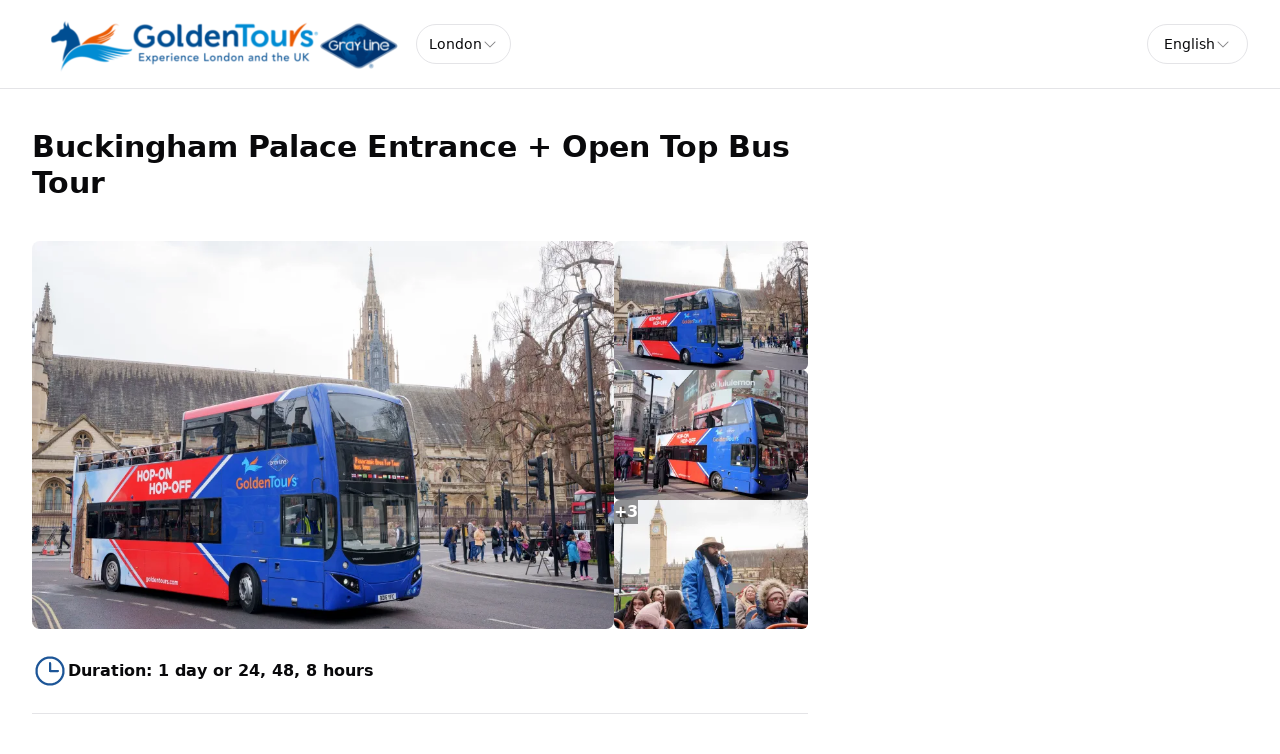

--- FILE ---
content_type: text/html; charset=utf-8
request_url: https://shareasale.gttickets.com/en/london/buckingham-palace-entrance-hop-on-hop-off-london-bus-tour-24-hr-ticket
body_size: 50495
content:
<!DOCTYPE html><html lang="en" data-sentry-component="RootLayout" data-sentry-source-file="layout.tsx"><head><meta charSet="utf-8"/><meta name="viewport" content="width=device-width, initial-scale=1"/><link rel="preload" as="image" imageSrcSet="https://cdn.ventrata.com/image/upload/s--ROCpka81--/c_fit,dpr_1,q_auto,,f_webp,h_128/v1701165802/GT_Logo_fu7tmb.webp 1x, https://cdn.ventrata.com/image/upload/s--ROCpka81--/c_fit,dpr_2,q_30,,f_webp,h_128/v1701165802/GT_Logo_fu7tmb.webp 2x, https://cdn.ventrata.com/image/upload/s--ROCpka81--/c_fit,dpr_3,q_30,,f_webp,h_128/v1701165802/GT_Logo_fu7tmb.webp 3x"/><link rel="preload" as="image" imageSrcSet="https://cdn.ventrata.com/image/upload/s--kUVqb4W9--/c_fill,dpr_1,q_auto,w_300,f_webp,h_200/v1741597689/golden_tours-13-21-02-2025_dft5he.webp 1x, https://cdn.ventrata.com/image/upload/s--kUVqb4W9--/c_fill,dpr_2,q_30,w_300,f_webp,h_200/v1741597689/golden_tours-13-21-02-2025_dft5he.webp 2x, https://cdn.ventrata.com/image/upload/s--kUVqb4W9--/c_fill,dpr_3,q_30,w_300,f_webp,h_200/v1741597689/golden_tours-13-21-02-2025_dft5he.webp 3x"/><link rel="preload" as="image" imageSrcSet="https://cdn.ventrata.com/image/upload/s--YLDhFO7E--/c_fill,dpr_1,q_auto,w_300,f_webp,h_200/v1741597636/golden_tours-68-21-02-2025_mvcvz5.webp 1x, https://cdn.ventrata.com/image/upload/s--YLDhFO7E--/c_fill,dpr_2,q_30,w_300,f_webp,h_200/v1741597636/golden_tours-68-21-02-2025_mvcvz5.webp 2x, https://cdn.ventrata.com/image/upload/s--YLDhFO7E--/c_fill,dpr_3,q_30,w_300,f_webp,h_200/v1741597636/golden_tours-68-21-02-2025_mvcvz5.webp 3x"/><link rel="preload" as="image" imageSrcSet="https://cdn.ventrata.com/image/upload/s--ieQS38Qu--/c_fill,dpr_1,q_auto,w_300,f_webp,h_200/v1741597658/golden_tours-28-21-02-2025_tjpr9r.webp 1x, https://cdn.ventrata.com/image/upload/s--ieQS38Qu--/c_fill,dpr_2,q_30,w_300,f_webp,h_200/v1741597658/golden_tours-28-21-02-2025_tjpr9r.webp 2x, https://cdn.ventrata.com/image/upload/s--ieQS38Qu--/c_fill,dpr_3,q_30,w_300,f_webp,h_200/v1741597658/golden_tours-28-21-02-2025_tjpr9r.webp 3x"/><link rel="preload" as="image" imageSrcSet="https://cdn.ventrata.com/image/upload/s--kUVqb4W9--/c_fill,dpr_1,q_auto,w_200,f_webp,h_133/v1741597689/golden_tours-13-21-02-2025_dft5he.webp 1x, https://cdn.ventrata.com/image/upload/s--kUVqb4W9--/c_fill,dpr_2,q_30,w_200,f_webp,h_133/v1741597689/golden_tours-13-21-02-2025_dft5he.webp 2x, https://cdn.ventrata.com/image/upload/s--kUVqb4W9--/c_fill,dpr_3,q_30,w_200,f_webp,h_133/v1741597689/golden_tours-13-21-02-2025_dft5he.webp 3x"/><link rel="preload" as="image" imageSrcSet="https://cdn.ventrata.com/image/upload/s--YLDhFO7E--/c_fill,dpr_1,q_auto,w_200,f_webp,h_133/v1741597636/golden_tours-68-21-02-2025_mvcvz5.webp 1x, https://cdn.ventrata.com/image/upload/s--YLDhFO7E--/c_fill,dpr_2,q_30,w_200,f_webp,h_133/v1741597636/golden_tours-68-21-02-2025_mvcvz5.webp 2x, https://cdn.ventrata.com/image/upload/s--YLDhFO7E--/c_fill,dpr_3,q_30,w_200,f_webp,h_133/v1741597636/golden_tours-68-21-02-2025_mvcvz5.webp 3x"/><link rel="preload" as="image" imageSrcSet="https://cdn.ventrata.com/image/upload/s--ieQS38Qu--/c_fill,dpr_1,q_auto,w_200,f_webp,h_133/v1741597658/golden_tours-28-21-02-2025_tjpr9r.webp 1x, https://cdn.ventrata.com/image/upload/s--ieQS38Qu--/c_fill,dpr_2,q_30,w_200,f_webp,h_133/v1741597658/golden_tours-28-21-02-2025_tjpr9r.webp 2x, https://cdn.ventrata.com/image/upload/s--ieQS38Qu--/c_fill,dpr_3,q_30,w_200,f_webp,h_133/v1741597658/golden_tours-28-21-02-2025_tjpr9r.webp 3x"/><link rel="preload" as="image" imageSrcSet="https://cdn.ventrata.com/image/upload/s--E_coTWfg--/c_fill,dpr_1,q_auto,w_200,f_webp,h_133/v1619773475/HHBP3_sh9q1n.webp 1x, https://cdn.ventrata.com/image/upload/s--E_coTWfg--/c_fill,dpr_2,q_30,w_200,f_webp,h_133/v1619773475/HHBP3_sh9q1n.webp 2x, https://cdn.ventrata.com/image/upload/s--E_coTWfg--/c_fill,dpr_3,q_30,w_200,f_webp,h_133/v1619773475/HHBP3_sh9q1n.webp 3x"/><link rel="preload" as="image" imageSrcSet="https://cdn.ventrata.com/image/upload/s--mac-foQt--/c_fill,dpr_1,q_auto,w_200,f_webp,h_133/v1619773465/HHBP2_fdvbqr.webp 1x, https://cdn.ventrata.com/image/upload/s--mac-foQt--/c_fill,dpr_2,q_30,w_200,f_webp,h_133/v1619773465/HHBP2_fdvbqr.webp 2x, https://cdn.ventrata.com/image/upload/s--mac-foQt--/c_fill,dpr_3,q_30,w_200,f_webp,h_133/v1619773465/HHBP2_fdvbqr.webp 3x"/><link rel="preload" as="image" imageSrcSet="https://cdn.ventrata.com/image/upload/s--L6kmUCiE--/c_fill,dpr_1,q_auto,w_200,f_webp,h_133/v1689688214/Coronation_display_in_the_Ballroom_of_Buckingham_Palace_dy6s6b.webp 1x, https://cdn.ventrata.com/image/upload/s--L6kmUCiE--/c_fill,dpr_2,q_30,w_200,f_webp,h_133/v1689688214/Coronation_display_in_the_Ballroom_of_Buckingham_Palace_dy6s6b.webp 2x, https://cdn.ventrata.com/image/upload/s--L6kmUCiE--/c_fill,dpr_3,q_30,w_200,f_webp,h_133/v1689688214/Coronation_display_in_the_Ballroom_of_Buckingham_Palace_dy6s6b.webp 3x"/><link rel="stylesheet" href="/_next/static/css/ead1870c24def61f.css" data-precedence="next"/><link rel="preload" as="script" fetchPriority="low" href="/_next/static/chunks/webpack-46b1c31357cc4df8.js"/><script src="/_next/static/chunks/4bd1b696-543ec9b65d896c7f.js" async=""></script><script src="/_next/static/chunks/523-7662a605ef08b401.js" async=""></script><script src="/_next/static/chunks/main-app-7b598a92b2a1bf42.js" async=""></script><script src="/_next/static/chunks/app/global-error-12f213a2c3ce5095.js" async=""></script><script src="/_next/static/chunks/app/not-found-364aa8e91a6ce2b1.js" async=""></script><script src="/_next/static/chunks/935-3819753648e45a3b.js" async=""></script><script src="/_next/static/chunks/130-e3fe577f5947e02c.js" async=""></script><script src="/_next/static/chunks/909-aa2a49499247e4c3.js" async=""></script><script src="/_next/static/chunks/app/%5Bdomain%5D/%5Blang%5D/layout-92e1f4dc6a00be09.js" async=""></script><script src="/_next/static/chunks/226-a28bfe32db8ea819.js" async=""></script><script src="/_next/static/chunks/891-1b842cfd1f9a3c23.js" async=""></script><script src="/_next/static/chunks/870-24deac0f7681d9ae.js" async=""></script><script src="/_next/static/chunks/973-a6d3c4583d2a6432.js" async=""></script><script src="/_next/static/chunks/app/%5Bdomain%5D/%5Blang%5D/%5B...path%5D/page-31e97e0cc98e2c1c.js" async=""></script><title>Buckingham Palace Entrance + Open Top Bus Tour</title><meta name="robots" content="noindex, nofollow"/><link rel="canonical" href="https://shareasale.gttickets.com/en/london/buckingham-palace-entrance-hop-on-hop-off-london-bus-tour-24-hr-ticket"/><link rel="alternate" hrefLang="en" href="https://shareasale.gttickets.com/en/london/buckingham-palace-entrance-hop-on-hop-off-london-bus-tour-24-hr-ticket"/><link rel="alternate" hrefLang="es" href="https://shareasale.gttickets.com/es/londres/buckingham-palace-entrance-hop-on-hop-off-london-bus-tour-24-hr-ticket"/><link rel="alternate" hrefLang="fr" href="https://shareasale.gttickets.com/fr/londres/buckingham-palace-entrance-hop-on-hop-off-london-bus-tour-24-hr-ticket"/><link rel="alternate" hrefLang="it" href="https://shareasale.gttickets.com/it/londra/buckingham-palace-entrance-hop-on-hop-off-london-bus-tour-24-hr-ticket"/><link rel="alternate" hrefLang="de" href="https://shareasale.gttickets.com/de/london/buckingham-palace-entrance-hop-on-hop-off-london-bus-tour-24-hr-ticket"/><link rel="alternate" hrefLang="zh-CN" href="https://shareasale.gttickets.com/zh-CN/london/buckingham-palace-entrance-hop-on-hop-off-london-bus-tour-24-hr-ticket"/><link rel="alternate" hrefLang="pt" href="https://shareasale.gttickets.com/pt/london/buckingham-palace-entrance-hop-on-hop-off-london-bus-tour-24-hr-ticket"/><link rel="alternate" hrefLang="ru" href="https://shareasale.gttickets.com/ru/london/buckingham-palace-entrance-hop-on-hop-off-london-bus-tour-24-hr-ticket"/><link rel="alternate" hrefLang="pl" href="https://shareasale.gttickets.com/pl/london/buckingham-palace-entrance-hop-on-hop-off-london-bus-tour-24-hr-ticket"/><link rel="alternate" hrefLang="ja" href="https://shareasale.gttickets.com/ja/london/buckingham-palace-entrance-hop-on-hop-off-london-bus-tour-24-hr-ticket"/><link rel="alternate" hrefLang="x-default" href="https://shareasale.gttickets.com/en/london/buckingham-palace-entrance-hop-on-hop-off-london-bus-tour-24-hr-ticket"/><meta property="og:title" content="Buckingham Palace Entrance + Open Top Bus Tour"/><meta property="og:image" content="https://cdn.ventrata.com/image/upload/s--kAXRynGe--/v1749553650/jmhdecybxadod3hyjkcd.jpg"/><meta name="twitter:card" content="summary_large_image"/><meta name="twitter:title" content="Buckingham Palace Entrance + Open Top Bus Tour"/><meta name="twitter:image" content="https://cdn.ventrata.com/image/upload/s--kAXRynGe--/v1749553650/jmhdecybxadod3hyjkcd.jpg"/><link rel="icon" href="https://cdn.ventrata.com/image/upload/s--YaOFN_zd--/v1614629628/ifpqkcmjgjtiabmwcmhd.png" sizes="64x64"/><script>(self.__next_s=self.__next_s||[]).push([0,{"children":"\n              window.dataLayer = window.dataLayer || [];\n              function gtag(){window.dataLayer.push(arguments);}\n            ","id":"gtag-function"}])</script><script src="/_next/static/chunks/polyfills-42372ed130431b0a.js" noModule=""></script></head><body class="bg-background text-foreground" style="--ring:212.19512195121956 68.71508379888269% 35.09803921568627%;--primary:212.19512195121956 68.71508379888269% 35.09803921568627%;--primary-light:212.19512195121956 68.71508379888269% 64.9313725490196%;--primary-dark:212.19512195121956 68.71508379888269% 5.264705882352942%;--compliant-text-on-primary:0 0% 100%;--compliant-text-on-primary-light:0 0% 0%;--compliant-primary-on-background:212.19512195121956 68.71508379888269% 35.09803921568627%;--compliant-text-on-header:0 0% 0%;--compliant-text-on-footer:0 0% 100%"><div hidden=""><!--$--><!--/$--></div><style>
    .legacy-content a {
      color: hsl(var(--compliant-primary-on-background));
    }
    .legacy-content a:hover {
      color: var(--primary-dark);
    }
    
  </style><style>

    

    

    

    

    

    

    
	</style><style></style><style></style><div id="custom-head-html"></div><style>#nprogress{pointer-events:none}#nprogress .bar{background:#143B6A;position:fixed;z-index:calc(infinity);top: 0;left:0;width:100%;height:8px}#nprogress .peg{display:block;position:absolute;right:0;width:100px;height:100%;box-shadow:0 0 10px #143B6A,0 0 5px #143B6A;opacity:1;-webkit-transform:rotate(3deg) translate(0px,-4px);-ms-transform:rotate(3deg) translate(0px,-4px);transform:rotate(3deg) translate(0px,-4px)}#nprogress .spinner{display:block;position:fixed;z-index:calc(infinity);top: 15px;right:15px}#nprogress .spinner-icon{width:18px;height:18px;box-sizing:border-box;border:2px solid transparent;border-top-color:#143B6A;border-left-color:#143B6A;border-radius:50%;-webkit-animation:nprogress-spinner 400ms linear infinite;animation:nprogress-spinner 400ms linear infinite}.nprogress-custom-parent{overflow:hidden;position:relative}.nprogress-custom-parent #nprogress .bar,.nprogress-custom-parent #nprogress .spinner{position:absolute}@-webkit-keyframes nprogress-spinner{0%{-webkit-transform:rotate(0deg)}100%{-webkit-transform:rotate(360deg)}}@keyframes nprogress-spinner{0%{transform:rotate(0deg)}100%{transform:rotate(360deg)}}</style><div data-sentry-component="DomainLayout" data-sentry-source-file="DomainLayout.tsx"><div class="border-b border-border bg-background" style="background-color:#ffffff" data-sentry-component="LocationsBar" data-sentry-source-file="LocationsBar.tsx"><nav class="flex z-[1000] container mx-auto h-[5.5rem] items-center justify-between"><div class="flex gap-8 items-center"><a data-sentry-element="Link" data-sentry-source-file="HoverLink.tsx" data-sentry-component="HoverLink" href="/en"><img src="https://cdn.ventrata.com/image/upload/s--ROCpka81--/c_fit,dpr_1,q_auto,,,h_128/v1701165802/GT_Logo_fu7tmb.png" srcSet="https://cdn.ventrata.com/image/upload/s--ROCpka81--/c_fit,dpr_1,q_auto,,f_webp,h_128/v1701165802/GT_Logo_fu7tmb.webp 1x, https://cdn.ventrata.com/image/upload/s--ROCpka81--/c_fit,dpr_2,q_30,,f_webp,h_128/v1701165802/GT_Logo_fu7tmb.webp 2x, https://cdn.ventrata.com/image/upload/s--ROCpka81--/c_fit,dpr_3,q_30,,f_webp,h_128/v1701165802/GT_Logo_fu7tmb.webp 3x" alt="logo" class="max-h-16" data-sentry-component="VentrataImage" data-sentry-source-file="VentrataImage.tsx"/></a><div class="hidden md:flex gap-2" aria-label="Destinations"><div data-sentry-component="SelectDestination" data-sentry-source-file="SelectDestination.tsx"><button type="button" aria-haspopup="dialog" aria-expanded="false" aria-controls="radix-_R_i9av5ur9fivb_" data-state="closed" class="text-nowrap gap-2 font-medium flex h-10 w-full items-center justify-between rounded-full border border-input bg-background px-3 py-2 text-sm ring-offset-background placeholder:text-muted-foreground focus:outline-none focus:ring-2 focus:ring-ring focus:ring-offset-2 disabled:cursor-not-allowed disabled:opacity-50 [&amp;&gt;span]:line-clamp-1" data-sentry-element="Trigger" data-sentry-source-file="SelectDestination.tsx"><div class="overflow-hidden truncate">London</div><svg xmlns="http://www.w3.org/2000/svg" width="1em" height="1em" fill="currentColor" viewBox="0 0 256 256" class="h-4 w-4 opacity-50" data-sentry-element="CaretDown" data-sentry-source-file="SelectDestination.tsx"><path d="M213.66,101.66l-80,80a8,8,0,0,1-11.32,0l-80-80A8,8,0,0,1,53.66,90.34L128,164.69l74.34-74.35a8,8,0,0,1,11.32,11.32Z"></path></svg></button></div></div></div><div class="flex md:hidden gap-2 ml-6"><button class="inline-flex items-center justify-center whitespace-nowrap font-medium ring-offset-background transition-colors focus-visible:outline-none focus-visible:ring-2 focus-visible:ring-ring focus-visible:ring-offset-2 disabled:pointer-events-none disabled:opacity-50 cursor-pointer hover:text-accent-foreground h-9 px-3 text-base rounded-full hover:bg-black/20" data-sentry-element="Button" data-sentry-source-file="FullscreenMenu.tsx" type="button" aria-haspopup="dialog" aria-expanded="false" aria-controls="radix-_R_k9av5ur9fivb_" data-state="closed"><svg xmlns="http://www.w3.org/2000/svg" width="24" height="24" fill="currentColor" viewBox="0 0 256 256" class="fill-on-header" data-sentry-element="DotsThreeOutline" data-sentry-source-file="FullscreenMenu.tsx"><path d="M156,128a28,28,0,1,1-28-28A28,28,0,0,1,156,128ZM48,100a28,28,0,1,0,28,28A28,28,0,0,0,48,100Zm160,0a28,28,0,1,0,28,28A28,28,0,0,0,208,100Z"></path></svg><span class="sr-only">Menu</span></button></div><div class="hidden md:flex gap-2 ml-6"><button type="button" role="combobox" aria-controls="radix-_R_m9av5ur9fivb_" aria-expanded="false" aria-autocomplete="none" dir="ltr" data-state="closed" data-placeholder="" class="flex h-10 items-center justify-between border border-input bg-background py-2 text-sm ring-offset-background placeholder:text-muted-foreground focus:outline-none focus:ring-2 focus:ring-ring focus:ring-offset-2 disabled:cursor-not-allowed disabled:opacity-50 [&amp;&gt;span]:line-clamp-1 w-38 rounded-full px-4 gap-1" data-sentry-element="SelectTrigger" data-sentry-source-file="LanguageSelector.tsx"><span data-sentry-element="SelectValue" data-sentry-source-file="LanguageSelector.tsx" style="pointer-events:none">English</span><svg xmlns="http://www.w3.org/2000/svg" width="1em" height="1em" fill="currentColor" viewBox="0 0 256 256" class="h-4 w-4 opacity-50" aria-hidden="true"><path d="M213.66,101.66l-80,80a8,8,0,0,1-11.32,0l-80-80A8,8,0,0,1,53.66,90.34L128,164.69l74.34-74.35a8,8,0,0,1,11.32,11.32Z"></path></svg></button><select aria-hidden="true" tabindex="-1" style="position:absolute;border:0;width:1px;height:1px;padding:0;margin:-1px;overflow:hidden;clip:rect(0, 0, 0, 0);white-space:nowrap;word-wrap:normal"><option value=""></option></select></div></nav></div> <!-- --> <div data-sentry-component="ProductPage" data-sentry-source-file="ProductPage.tsx"><div class="flex overflow-x-auto fixed top-0 inset-x-0 mx-auto border border-transparent dark:border-white/[0.2] dark:bg-black bg-white shadow-[0px_2px_3px_-1px_rgba(0,0,0,0.1),0px_1px_0px_0px_rgba(25,28,33,0.02),0px_0px_0px_1px_rgba(25,28,33,0.08)] z-[5000] py-2 transition-all duration-200 -translate-y-full opacity-0" data-sentry-component="FloatingNav" data-sentry-source-file="FloatingNav.tsx"><div class="container flex gap-8 items-center justify-center sm:justify-between w-full"><div class="gap-4 hidden sm:flex"><a class="relative dark:text-neutral-50 items-center flex space-x-1 text-neutral-600 dark:hover:text-neutral-300 hover:text-neutral-500" data-sentry-element="Link" data-sentry-component="HoverLink" data-sentry-source-file="HoverLink.tsx" href="#overview"><span class="text-xs sm:text-sm text-center text-nowrap">Overview</span></a><a class="relative dark:text-neutral-50 items-center flex space-x-1 text-neutral-600 dark:hover:text-neutral-300 hover:text-neutral-500" data-sentry-element="Link" data-sentry-component="HoverLink" data-sentry-source-file="HoverLink.tsx" href="#included"><span class="text-xs sm:text-sm text-center text-nowrap">Included &amp; Not included</span></a><a class="relative dark:text-neutral-50 items-center flex space-x-1 text-neutral-600 dark:hover:text-neutral-300 hover:text-neutral-500" data-sentry-element="Link" data-sentry-component="HoverLink" data-sentry-source-file="HoverLink.tsx" href="#important-information"><span class="text-xs sm:text-sm text-center text-nowrap">Important information</span></a><a class="relative dark:text-neutral-50 items-center flex space-x-1 text-neutral-600 dark:hover:text-neutral-300 hover:text-neutral-500" data-sentry-element="Link" data-sentry-component="HoverLink" data-sentry-source-file="HoverLink.tsx" href="#highlights"><span class="text-xs sm:text-sm text-center text-nowrap">Highlights</span></a><a class="relative dark:text-neutral-50 items-center flex space-x-1 text-neutral-600 dark:hover:text-neutral-300 hover:text-neutral-500" data-sentry-element="Link" data-sentry-component="HoverLink" data-sentry-source-file="HoverLink.tsx" href="#more-information"><span class="text-xs sm:text-sm text-center text-nowrap">More information</span></a></div><div class="w-full sm:w-auto"><button class="inline-flex items-center justify-center whitespace-nowrap rounded-full text-sm ring-offset-background transition-colors focus-visible:outline-none focus-visible:ring-2 focus-visible:ring-ring focus-visible:ring-offset-2 disabled:pointer-events-none disabled:opacity-50 cursor-pointer font-bold bg-primary text-on-primary hover:bg-primary/90 h-10 p-0 gap-1 w-full overflow-hidden"><a class="flex gap-2 w-full justify-center items-center px-4 py-2 h-full" data-sentry-element="Link" data-sentry-component="HoverLink" data-sentry-source-file="HoverLink.tsx" href="#ventrata-checkout-root">Buy tickets<svg xmlns="http://www.w3.org/2000/svg" width="16" height="16" fill="currentColor" viewBox="0 0 256 256"><path d="M216.49,168.49a12,12,0,0,1-17,0L128,97,56.49,168.49a12,12,0,0,1-17-17l80-80a12,12,0,0,1,17,0l80,80A12,12,0,0,1,216.49,168.49Z"></path></svg></a></button></div></div></div><div class="flex justify-between container gap-10"><div class="py-10 max-w-5xl mx-auto"><div class="flex justify-between flex-wrap gap-6"><div><h1 class="text-foreground text-3xl font-bold mb-2">Buckingham Palace Entrance + Open Top Bus Tour</h1><h2 class="text-foreground text-base font-normal"></h2></div><div class="flex lg:hidden"><button class="inline-flex items-center justify-center whitespace-nowrap rounded-full text-sm ring-offset-background transition-colors focus-visible:outline-none focus-visible:ring-2 focus-visible:ring-ring focus-visible:ring-offset-2 disabled:pointer-events-none disabled:opacity-50 cursor-pointer font-bold bg-primary text-on-primary hover:bg-primary/90 h-10 px-4 py-2 pl-7 gap-1 w-72" data-sentry-element="Button" data-sentry-source-file="CheckoutButton.tsx">Buy tickets<!-- --> <svg xmlns="http://www.w3.org/2000/svg" width="16" height="16" fill="currentColor" viewBox="0 0 256 256" data-sentry-element="CaretRight" data-sentry-source-file="CheckoutButton.tsx"><path d="M184.49,136.49l-80,80a12,12,0,0,1-17-17L159,128,87.51,56.49a12,12,0,1,1,17-17l80,80A12,12,0,0,1,184.49,136.49Z"></path></svg></button><div></div></div></div><div class="relative"><div class="flex gap-3 mt-8 flex-col md:flex-row" data-sentry-component="ImagesBlock" data-sentry-source-file="ImagesBlock.tsx"><div class="flex grow gap-3 bg-neutral-200 rounded-lg aspect-[3/2] overflow-hidden basis-3/4"><div class=""><picture><source media="(max-width: 768px)" srcSet="https://cdn.ventrata.com/image/upload/s--kUVqb4W9--/c_fill,dpr_1,q_auto,w_600,f_webp,h_400/v1741597689/golden_tours-13-21-02-2025_dft5he.webp 1x, https://cdn.ventrata.com/image/upload/s--kUVqb4W9--/c_fill,dpr_2,q_30,w_600,f_webp,h_400/v1741597689/golden_tours-13-21-02-2025_dft5he.webp 2x, https://cdn.ventrata.com/image/upload/s--kUVqb4W9--/c_fill,dpr_3,q_30,w_600,f_webp,h_400/v1741597689/golden_tours-13-21-02-2025_dft5he.webp 3x"/><img src="https://cdn.ventrata.com/image/upload/s--kUVqb4W9--/c_fill,dpr_1,q_auto,w_900,,h_600/v1741597689/golden_tours-13-21-02-2025_dft5he.jpg" srcSet="https://cdn.ventrata.com/image/upload/s--kUVqb4W9--/c_fill,dpr_1,q_auto,w_900,f_webp,h_600/v1741597689/golden_tours-13-21-02-2025_dft5he.webp 1x, https://cdn.ventrata.com/image/upload/s--kUVqb4W9--/c_fill,dpr_2,q_30,w_900,f_webp,h_600/v1741597689/golden_tours-13-21-02-2025_dft5he.webp 2x, https://cdn.ventrata.com/image/upload/s--kUVqb4W9--/c_fill,dpr_3,q_30,w_900,f_webp,h_600/v1741597689/golden_tours-13-21-02-2025_dft5he.webp 3x" alt="Main Image" class="w-full h-full" data-sentry-component="VentrataImage" data-sentry-source-file="VentrataImage.tsx"/></picture></div></div><div class="relative flex md:flex-col gap-3 basis-1/4"><button title="View image 1 of 6" class="relative bg-neutral-200 rounded-md cursor-pointer aspect-[3/2] overflow-hidden"><img src="https://cdn.ventrata.com/image/upload/s--kUVqb4W9--/c_fill,dpr_1,q_auto,w_300,,h_200/v1741597689/golden_tours-13-21-02-2025_dft5he.jpg" srcSet="https://cdn.ventrata.com/image/upload/s--kUVqb4W9--/c_fill,dpr_1,q_auto,w_300,f_webp,h_200/v1741597689/golden_tours-13-21-02-2025_dft5he.webp 1x, https://cdn.ventrata.com/image/upload/s--kUVqb4W9--/c_fill,dpr_2,q_30,w_300,f_webp,h_200/v1741597689/golden_tours-13-21-02-2025_dft5he.webp 2x, https://cdn.ventrata.com/image/upload/s--kUVqb4W9--/c_fill,dpr_3,q_30,w_300,f_webp,h_200/v1741597689/golden_tours-13-21-02-2025_dft5he.webp 3x" alt="Image 1" class="w-full rounded" data-sentry-component="VentrataImage" data-sentry-source-file="VentrataImage.tsx"/></button><button title="View image 2 of 6" class="relative bg-neutral-200 rounded-md cursor-pointer aspect-[3/2] overflow-hidden"><img src="https://cdn.ventrata.com/image/upload/s--YLDhFO7E--/c_fill,dpr_1,q_auto,w_300,,h_200/v1741597636/golden_tours-68-21-02-2025_mvcvz5.jpg" srcSet="https://cdn.ventrata.com/image/upload/s--YLDhFO7E--/c_fill,dpr_1,q_auto,w_300,f_webp,h_200/v1741597636/golden_tours-68-21-02-2025_mvcvz5.webp 1x, https://cdn.ventrata.com/image/upload/s--YLDhFO7E--/c_fill,dpr_2,q_30,w_300,f_webp,h_200/v1741597636/golden_tours-68-21-02-2025_mvcvz5.webp 2x, https://cdn.ventrata.com/image/upload/s--YLDhFO7E--/c_fill,dpr_3,q_30,w_300,f_webp,h_200/v1741597636/golden_tours-68-21-02-2025_mvcvz5.webp 3x" alt="Image 2" class="w-full rounded" data-sentry-component="VentrataImage" data-sentry-source-file="VentrataImage.tsx"/></button><button title="View image 3 of 6" class="relative bg-neutral-200 rounded-md cursor-pointer aspect-[3/2] overflow-hidden"><div class="absolute inset-0 flex justify-center items-center font-bold text-white bg-black/40 hover:bg-black/20">+<!-- -->3</div><img src="https://cdn.ventrata.com/image/upload/s--ieQS38Qu--/c_fill,dpr_1,q_auto,w_300,,h_200/v1741597658/golden_tours-28-21-02-2025_tjpr9r.jpg" srcSet="https://cdn.ventrata.com/image/upload/s--ieQS38Qu--/c_fill,dpr_1,q_auto,w_300,f_webp,h_200/v1741597658/golden_tours-28-21-02-2025_tjpr9r.webp 1x, https://cdn.ventrata.com/image/upload/s--ieQS38Qu--/c_fill,dpr_2,q_30,w_300,f_webp,h_200/v1741597658/golden_tours-28-21-02-2025_tjpr9r.webp 2x, https://cdn.ventrata.com/image/upload/s--ieQS38Qu--/c_fill,dpr_3,q_30,w_300,f_webp,h_200/v1741597658/golden_tours-28-21-02-2025_tjpr9r.webp 3x" alt="Image 3" class="w-full rounded" data-sentry-component="VentrataImage" data-sentry-source-file="VentrataImage.tsx"/></button></div></div></div><div class="w-full border-b border-border py-6 flex gap-8 flex-wrap gap-y-4"><div class="flex gap-3 items-center"><svg xmlns="http://www.w3.org/2000/svg" width="1em" height="1em" fill="currentColor" viewBox="0 0 256 256" class="text-primary w-9 h-9"><path d="M128,24A104,104,0,1,0,232,128,104.11,104.11,0,0,0,128,24Zm0,192a88,88,0,1,1,88-88A88.1,88.1,0,0,1,128,216Zm64-88a8,8,0,0,1-8,8H128a8,8,0,0,1-8-8V72a8,8,0,0,1,16,0v48h48A8,8,0,0,1,192,128Z"></path></svg><div class="font-bold">Duration<!-- -->: <!-- -->1 day or 24, 48, 8 hours</div></div></div><section id="overview" class="pt-12"><h3 class="text-2xl font-bold mb-2">Overview</h3><div class="legacy-content transition-opacity duration-200 opacity-0" data-sentry-component="LegacyContent" data-sentry-source-file="LegacyContentClient.tsx"><li>Buckingham Palace serves as both the office and London residence of His Majesty The King, as well as the administrative headquarters of the Royal Household</li><li>It is one of the few working royal palaces remaining in the world today.</li><li>View the wonderful Palace Gardens</li><li>Explore London with 1 day, 24hrs or 48hrs Hop-on Hop-off open-top bus ticket, or a full loop on the Open Top London Bus Tour or London by Night.</li></div></section><section id="included" class="grid sm:grid-cols-2 pt-12 gap-12"><div><h3 class="text-2xl font-bold mb-4">Included</h3><div data-sentry-component="InclusionExclusionList" data-sentry-source-file="InclusionExclusionList.tsx"><div class="flex gap-1 items-start"><svg xmlns="http://www.w3.org/2000/svg" width="1em" height="1em" fill="currentColor" viewBox="0 0 256 256" class="mt-[1px] shrink-0 w-5 h-5 inline-block text-green-600"><path d="M229.66,77.66l-128,128a8,8,0,0,1-11.32,0l-56-56a8,8,0,0,1,11.32-11.32L96,188.69,218.34,66.34a8,8,0,0,1,11.32,11.32Z"></path></svg><div class="sr-only">Included</div><div class="text-mid text-wrap">Entry to Buckingham Palace with audio guide included.</div></div><div class="flex gap-1 items-start"><svg xmlns="http://www.w3.org/2000/svg" width="1em" height="1em" fill="currentColor" viewBox="0 0 256 256" class="mt-[1px] shrink-0 w-5 h-5 inline-block text-green-600"><path d="M229.66,77.66l-128,128a8,8,0,0,1-11.32,0l-56-56a8,8,0,0,1,11.32-11.32L96,188.69,218.34,66.34a8,8,0,0,1,11.32,11.32Z"></path></svg><div class="sr-only">Included</div><div class="text-mid text-wrap">Choose from 1 day, 24hrs, or 48hrs Hop-on Hop-off bus ticket, a full loop on the Open Top London Bus Tour or London by Night.</div></div><div class="flex gap-1 items-start"><svg xmlns="http://www.w3.org/2000/svg" width="1em" height="1em" fill="currentColor" viewBox="0 0 256 256" class="mt-[1px] shrink-0 w-5 h-5 inline-block text-green-600"><path d="M229.66,77.66l-128,128a8,8,0,0,1-11.32,0l-56-56a8,8,0,0,1,11.32-11.32L96,188.69,218.34,66.34a8,8,0,0,1,11.32,11.32Z"></path></svg><div class="sr-only">Included</div><div class="text-mid text-wrap">Free Wi-Fi on all Open Top buses</div></div><div class="flex gap-1 items-start"><svg xmlns="http://www.w3.org/2000/svg" width="1em" height="1em" fill="currentColor" viewBox="0 0 256 256" class="mt-[1px] shrink-0 w-5 h-5 inline-block text-green-600"><path d="M229.66,77.66l-128,128a8,8,0,0,1-11.32,0l-56-56a8,8,0,0,1,11.32-11.32L96,188.69,218.34,66.34a8,8,0,0,1,11.32,11.32Z"></path></svg><div class="sr-only">Included</div><div class="text-mid text-wrap">River Thames boat ride valid for one-way (with 24hrs or 48hrs bus ticket only)</div></div><div class="flex gap-1 items-start"><svg xmlns="http://www.w3.org/2000/svg" width="1em" height="1em" fill="currentColor" viewBox="0 0 256 256" class="mt-[1px] shrink-0 w-5 h-5 inline-block text-green-600"><path d="M229.66,77.66l-128,128a8,8,0,0,1-11.32,0l-56-56a8,8,0,0,1,11.32-11.32L96,188.69,218.34,66.34a8,8,0,0,1,11.32,11.32Z"></path></svg><div class="sr-only">Included</div><div class="text-mid text-wrap">Free Walking Tours (with 24hrs or 48hrs bus ticket only)</div></div><div class="flex gap-1 items-start"><svg xmlns="http://www.w3.org/2000/svg" width="1em" height="1em" fill="currentColor" viewBox="0 0 256 256" class="mt-[1px] shrink-0 w-5 h-5 inline-block text-green-600"><path d="M229.66,77.66l-128,128a8,8,0,0,1-11.32,0l-56-56a8,8,0,0,1,11.32-11.32L96,188.69,218.34,66.34a8,8,0,0,1,11.32,11.32Z"></path></svg><div class="sr-only">Included</div><div class="text-mid text-wrap">Audio guides available in 12 languages</div></div></div></div><div><h3 class="text-2xl font-bold mb-4">Excluded</h3><div data-sentry-component="InclusionExclusionList" data-sentry-source-file="InclusionExclusionList.tsx"><div class="flex gap-1 items-start"><svg xmlns="http://www.w3.org/2000/svg" width="1em" height="1em" fill="currentColor" viewBox="0 0 256 256" class="mt-[2px] shrink-0 w-5 h-5 inline-block text-red-600"><path d="M205.66,194.34a8,8,0,0,1-11.32,11.32L128,139.31,61.66,205.66a8,8,0,0,1-11.32-11.32L116.69,128,50.34,61.66A8,8,0,0,1,61.66,50.34L128,116.69l66.34-66.35a8,8,0,0,1,11.32,11.32L139.31,128Z"></path></svg><div class="sr-only">Excluded</div><div class="text-mid text-wrap">Entrance to additional attractions</div></div><div class="flex gap-1 items-start"><svg xmlns="http://www.w3.org/2000/svg" width="1em" height="1em" fill="currentColor" viewBox="0 0 256 256" class="mt-[2px] shrink-0 w-5 h-5 inline-block text-red-600"><path d="M205.66,194.34a8,8,0,0,1-11.32,11.32L128,139.31,61.66,205.66a8,8,0,0,1-11.32-11.32L116.69,128,50.34,61.66A8,8,0,0,1,61.66,50.34L128,116.69l66.34-66.35a8,8,0,0,1,11.32,11.32L139.31,128Z"></path></svg><div class="sr-only">Excluded</div><div class="text-mid text-wrap">Gratuities (optional)</div></div><div class="flex gap-1 items-start"><svg xmlns="http://www.w3.org/2000/svg" width="1em" height="1em" fill="currentColor" viewBox="0 0 256 256" class="mt-[2px] shrink-0 w-5 h-5 inline-block text-red-600"><path d="M205.66,194.34a8,8,0,0,1-11.32,11.32L128,139.31,61.66,205.66a8,8,0,0,1-11.32-11.32L116.69,128,50.34,61.66A8,8,0,0,1,61.66,50.34L128,116.69l66.34-66.35a8,8,0,0,1,11.32,11.32L139.31,128Z"></path></svg><div class="sr-only">Excluded</div><div class="text-mid text-wrap">Food and drink</div></div></div></div></section><section id="important-information" class="pt-12"><h3 class="text-2xl font-bold mb-6">Important information</h3><div class="grid md:grid-cols-2 gap-8 bg-muted rounded-lg p-8"><div><h4 class="text-base font-bold mb-1">Buckingham Palace:</h4><div class="legacy-content transition-opacity duration-200 opacity-0" data-sentry-component="LegacyContent" data-sentry-source-file="LegacyContentClient.tsx"><b>Meeting point: </b>Outside King's Gallery Entrance, Buckingham Palace, London SW1A 1AA.
<br>
<br><b>Buckingham Palace entry time:</b> 10:45am, 12:30pm or 1:45 depending on your selection. 
<br>
<br>Pleaser arrive to the meeting point at least 10-15min before your entry time. 
<br>
<br>You will then be escorted by a member of Golden Tours staff to Buckingham Palace entrance, where you will be able to enter the Palace.</div></div><div><h4 class="text-base font-bold mb-1">Bus Schedule:</h4><div class="legacy-content transition-opacity duration-200 opacity-0" data-sentry-component="LegacyContent" data-sentry-source-file="LegacyContentClient.tsx"><b>1 Day, 24 Hours, or 48 Hours Hop on Hop off Bus</b>
<br><b>Departure point:</b> You can join the tour from any of our multiple stops. Each of our stops will be clearly signposted Golden Tours Hop on Hop Off/London Tour Bus. Valid for 1 day, 24 hours or 48 hours from when you first hop-on the bus. Every 20 mins on the Red and Blue routes. Every 30 mins on the Orange route.
<br>
<br>Unlimited usage within 1 calendar day, 24 hours or 48 hours. 
<br>
<br><strong>To view the latest service information please <a href="https://www.goldentours.com/bus-service" target="_blank" rel="noopener">click here</a>.&nbsp;</strong>
<br>
<br><b>Open Top London Bus Tour with Live Guide</b>
<br><b>Departure Points:</b> London Eye, Belvedere Road, Tourist bus stop, London, SE1 7NA (nearest tube and train station is Waterloo, 2 minute walk). 
<br><b>Return Point;</b> London Eye, Belvedere Road, Tourist bus stop, London, SE1 7NA (nearest tube and train station is Waterloo, 2 minute walk).
<br><b>First Bus:</b> 10:00am from London Eye, Belvedere Road (SE1 7NA)
<br><b>Last Bus:</b> 5:00pm from London Eye, Belvedere Road (SE1 7NA)
<br><b>Live Guide:</b> On most departures
<br>
<br>Please select your desired departure time at the time of booking.
<br>Please arrive 15min prior to your departure time to allow time for boarding.
<br>This is not a Hop-On Hop-Off bus service. The bus will stop at all stops on the route, but your ticket is valid for one entire loop only.
<br>The full loop tour can take up to 120 minutes (subject to traffic on the day).
<br>There will be no breaks during the tour.
<br>
<br><b>London By Night</b>
<br><b>Departure Points:</b> London Eye, Belvedere Road, Tourist bus stop, London, SE1 7NA (nearest tube and train station is Waterloo, 2 minute walk). 
<br><b>Return Point;</b> London Eye, Belvedere Road, Tourist bus stop, London, SE1 7NA (nearest tube and train station is Waterloo, 2 minute walk).
<br><b>First Bus:</b> 07:00pm from London Eye, Belvedere Road (SE1 7NA)
<br><b>Last Bus:</b> 08:00pm from London Eye, Belvedere Road (SE1 7NA)
<br><b>Live Guide:</b> On both departures.
<br>
<br>Please select your desired departure time at the time of booking.
<br>Please arrive 15min prior to your departure time to allow time for boarding.
<br>This is not a Hop-On Hop-Off bus service. The bus not will stop at any stops on the route.
<br>Your ticket is valid for one entire loop only.
<br>The full loop tour can take up to 120 minutes (subject to traffic on the day).
<br>There will be no breaks during the tour.
<br>The Orange Route operates every 30 minutes, Monday to Thursday.</div></div><div><h4 class="text-base font-bold mb-1">Boat Ride, included with 24hrs/48hrs bus ticket only:</h4><div class="legacy-content transition-opacity duration-200 opacity-0" data-sentry-component="LegacyContent" data-sentry-source-file="LegacyContentClient.tsx">Only valid with the 24hrs or 48hrs bus ticket.
<br><b><u>Operated by City Cruises</u></b>
<br><b>Boats leave every 30 minutes from:</b> Westminster Pier to Tower Millennium Pier or vice versa
<br><b>Your ticket will be valid for <u>one way journey only</u> and not for a return trip.</b>
<br>Your one way boat ride ticket is valid from:
<br>-Westminster Pier to Tower Millennium Pier or vice versa.
<br><b><u><a href="https://d1wgio6yfhqlw1.cloudfront.net/UserFiles/file/london-river-cruise.pdf">River Cruise Route Map and Timetable</a></u></b><p></p>
<br>Open All Year except 24, 25, 26 December and 1st January.</div></div><div><h4 class="text-base font-bold mb-1">Free Walking Tours, included with 24hrs/48hrs bus ticket only:</h4><div class="legacy-content transition-opacity duration-200 opacity-0" data-sentry-component="LegacyContent" data-sentry-source-file="LegacyContentClient.tsx"><b>Jack the Ripper Walking Tour</b>
<br>Start time: 3:30pm daily (Please arrive 15 minutes prior to departure time) 
<br>Finish time: 5pm&nbsp; 
<br>Departure Point and Directions: Golden Tours Bus Stop 8 - Tower of London, Tower Hill, opposite Tower Hill Station.
<br>Return Location: Near Liverpool Street Underground Station  
<br>
<br><b>Royal London Walking Tour</b>
<br>Start time: 10am daily (Please arrive 15 minutes prior to departure time) 
<br>Finish: 12pm 
<br>Departure Point: Tourist Bus Stop outside The King's Gallery, Buckingham Palace, Buckingham Gate, SW1A 1AA (Nearest underground station: Victoria and Green Park) 
<br>Return Point: Westminster Abbey (Nearest underground station: Westminster Station)</div></div><div><h4 class="text-base font-bold mb-1">Please note:</h4><div class="legacy-content transition-opacity duration-200 opacity-0" data-sentry-component="LegacyContent" data-sentry-source-file="LegacyContentClient.tsx"><b>Buckingham Palace:</b>
<br>For safety reasons, pushchairs are not permitted in the State Rooms. They must be checked in and reclaimed at the exit. Baby-carriers are available for loan.
<br>A one-way system operates along the entire visitor route for safety reasons.
<br>Use of mobile phones are permitted in the Palace Garden. Mobile phones must be switched off elsewhere on the visitor route.
<br>Photography is not permitted inside Buckingham Palace.
<br>Free amendments/cancellation up to 24 hours in advance.
<br>Clients that require mobility access must book directly with Buckingham Palace 14 days before their day of travel.
<br>Tickets purchased from Golden Tours cannot be converted into a 1-Year Pass.
<br>Audio tours are included in the admission price and are available in the following languages: English, French, German, Spanish, Italian, Japanese, Mandarin Chinese, Russian, Brazilian Portuguese and British Sign Language (BSL) with subtitles.
<br>
<br><b>Golden Tours Bus:</b>
<br>Live Guide are subject to availability on day.
<br>Audio guides will be available in 12 languages (English, French, German, Italian, Spanish, Chinese, Russian, Brazilian Portuguese, Hindi, Japanese and Arabic).
<br>No restroom available on board.
<br>No food will be provided on this tour.</div></div></div></section><section id="highlights" class="pt-12"><div class="mt-8"><h3 class="text-2xl font-bold mb-6 mt-12">Highlights</h3><div class="grid grid-cols-2 sm:grid-cols-3 gap-4"><button title="View image 1 of 6" class="group flex flex-col gap-1 hover:scale-[1.02] transition-all"><img src="https://cdn.ventrata.com/image/upload/s--kUVqb4W9--/c_fill,dpr_1,q_auto,w_200,,h_133/v1741597689/golden_tours-13-21-02-2025_dft5he.jpg" srcSet="https://cdn.ventrata.com/image/upload/s--kUVqb4W9--/c_fill,dpr_1,q_auto,w_200,f_webp,h_133/v1741597689/golden_tours-13-21-02-2025_dft5he.webp 1x, https://cdn.ventrata.com/image/upload/s--kUVqb4W9--/c_fill,dpr_2,q_30,w_200,f_webp,h_133/v1741597689/golden_tours-13-21-02-2025_dft5he.webp 2x, https://cdn.ventrata.com/image/upload/s--kUVqb4W9--/c_fill,dpr_3,q_30,w_200,f_webp,h_133/v1741597689/golden_tours-13-21-02-2025_dft5he.webp 3x" alt="Product image 1" class="rounded aspect-[3/2] w-full group-hover:shadow-xl transition-all" data-sentry-component="VentrataImage" data-sentry-source-file="VentrataImage.tsx"/><div class="font-bold max-w-full min-w-0 text-center"></div></button><button title="View image 2 of 6" class="group flex flex-col gap-1 hover:scale-[1.02] transition-all"><img src="https://cdn.ventrata.com/image/upload/s--YLDhFO7E--/c_fill,dpr_1,q_auto,w_200,,h_133/v1741597636/golden_tours-68-21-02-2025_mvcvz5.jpg" srcSet="https://cdn.ventrata.com/image/upload/s--YLDhFO7E--/c_fill,dpr_1,q_auto,w_200,f_webp,h_133/v1741597636/golden_tours-68-21-02-2025_mvcvz5.webp 1x, https://cdn.ventrata.com/image/upload/s--YLDhFO7E--/c_fill,dpr_2,q_30,w_200,f_webp,h_133/v1741597636/golden_tours-68-21-02-2025_mvcvz5.webp 2x, https://cdn.ventrata.com/image/upload/s--YLDhFO7E--/c_fill,dpr_3,q_30,w_200,f_webp,h_133/v1741597636/golden_tours-68-21-02-2025_mvcvz5.webp 3x" alt="Product image 2" class="rounded aspect-[3/2] w-full group-hover:shadow-xl transition-all" data-sentry-component="VentrataImage" data-sentry-source-file="VentrataImage.tsx"/><div class="font-bold max-w-full min-w-0 text-center"></div></button><button title="View image 3 of 6" class="group flex flex-col gap-1 hover:scale-[1.02] transition-all"><img src="https://cdn.ventrata.com/image/upload/s--ieQS38Qu--/c_fill,dpr_1,q_auto,w_200,,h_133/v1741597658/golden_tours-28-21-02-2025_tjpr9r.jpg" srcSet="https://cdn.ventrata.com/image/upload/s--ieQS38Qu--/c_fill,dpr_1,q_auto,w_200,f_webp,h_133/v1741597658/golden_tours-28-21-02-2025_tjpr9r.webp 1x, https://cdn.ventrata.com/image/upload/s--ieQS38Qu--/c_fill,dpr_2,q_30,w_200,f_webp,h_133/v1741597658/golden_tours-28-21-02-2025_tjpr9r.webp 2x, https://cdn.ventrata.com/image/upload/s--ieQS38Qu--/c_fill,dpr_3,q_30,w_200,f_webp,h_133/v1741597658/golden_tours-28-21-02-2025_tjpr9r.webp 3x" alt="Product image 3" class="rounded aspect-[3/2] w-full group-hover:shadow-xl transition-all" data-sentry-component="VentrataImage" data-sentry-source-file="VentrataImage.tsx"/><div class="font-bold max-w-full min-w-0 text-center"></div></button><button title="View image 4 of 6" class="group flex flex-col gap-1 hover:scale-[1.02] transition-all"><img src="https://cdn.ventrata.com/image/upload/s--E_coTWfg--/c_fill,dpr_1,q_auto,w_200,,h_133/v1619773475/HHBP3_sh9q1n.jpg" srcSet="https://cdn.ventrata.com/image/upload/s--E_coTWfg--/c_fill,dpr_1,q_auto,w_200,f_webp,h_133/v1619773475/HHBP3_sh9q1n.webp 1x, https://cdn.ventrata.com/image/upload/s--E_coTWfg--/c_fill,dpr_2,q_30,w_200,f_webp,h_133/v1619773475/HHBP3_sh9q1n.webp 2x, https://cdn.ventrata.com/image/upload/s--E_coTWfg--/c_fill,dpr_3,q_30,w_200,f_webp,h_133/v1619773475/HHBP3_sh9q1n.webp 3x" alt="Product image 4" class="rounded aspect-[3/2] w-full group-hover:shadow-xl transition-all" data-sentry-component="VentrataImage" data-sentry-source-file="VentrataImage.tsx"/><div class="font-bold max-w-full min-w-0 text-center"></div></button><button title="View image 5 of 6" class="group flex flex-col gap-1 hover:scale-[1.02] transition-all"><img src="https://cdn.ventrata.com/image/upload/s--mac-foQt--/c_fill,dpr_1,q_auto,w_200,,h_133/v1619773465/HHBP2_fdvbqr.jpg" srcSet="https://cdn.ventrata.com/image/upload/s--mac-foQt--/c_fill,dpr_1,q_auto,w_200,f_webp,h_133/v1619773465/HHBP2_fdvbqr.webp 1x, https://cdn.ventrata.com/image/upload/s--mac-foQt--/c_fill,dpr_2,q_30,w_200,f_webp,h_133/v1619773465/HHBP2_fdvbqr.webp 2x, https://cdn.ventrata.com/image/upload/s--mac-foQt--/c_fill,dpr_3,q_30,w_200,f_webp,h_133/v1619773465/HHBP2_fdvbqr.webp 3x" alt="Product image 5" class="rounded aspect-[3/2] w-full group-hover:shadow-xl transition-all" data-sentry-component="VentrataImage" data-sentry-source-file="VentrataImage.tsx"/><div class="font-bold max-w-full min-w-0 text-center"></div></button><button title="View image 6 of 6" class="group flex flex-col gap-1 hover:scale-[1.02] transition-all"><img src="https://cdn.ventrata.com/image/upload/s--L6kmUCiE--/c_fill,dpr_1,q_auto,w_200,,h_133/v1689688214/Coronation_display_in_the_Ballroom_of_Buckingham_Palace_dy6s6b.jpg" srcSet="https://cdn.ventrata.com/image/upload/s--L6kmUCiE--/c_fill,dpr_1,q_auto,w_200,f_webp,h_133/v1689688214/Coronation_display_in_the_Ballroom_of_Buckingham_Palace_dy6s6b.webp 1x, https://cdn.ventrata.com/image/upload/s--L6kmUCiE--/c_fill,dpr_2,q_30,w_200,f_webp,h_133/v1689688214/Coronation_display_in_the_Ballroom_of_Buckingham_Palace_dy6s6b.webp 2x, https://cdn.ventrata.com/image/upload/s--L6kmUCiE--/c_fill,dpr_3,q_30,w_200,f_webp,h_133/v1689688214/Coronation_display_in_the_Ballroom_of_Buckingham_Palace_dy6s6b.webp 3x" alt="Product image 6" class="rounded aspect-[3/2] w-full group-hover:shadow-xl transition-all" data-sentry-component="VentrataImage" data-sentry-source-file="VentrataImage.tsx"/><div class="font-bold max-w-full min-w-0 text-center"></div></button></div></div></section><section id="more-information" class="pt-12"><h3 class="text-2xl font-bold mb-6">More information</h3><div class="legacy-content transition-opacity duration-200 opacity-0" data-sentry-component="LegacyContent" data-sentry-source-file="LegacyContentClient.tsx"><b>Buckingham Palace </b>
<p></p>
<p>
</p><p style="text-align: justify;">Buckingham Palace, the grand and iconic London residence of His Majesty the King is an absolute must-see on any visit to London. A fully working royal palace, housing not only The King, but serving as the administrative headquarters of the Royal Household.<br>
<br>
The 19 State Rooms are exquisitely furnished with fine examples of French and English antique furniture and display some of the greatest treasures from the Royal Collection, including works by Rubens, Canaletto and Rembrandt, sculpture by Canova and porcelain by Sèvres.<br>
<br>
<b>The Garden</b><br>
Often called the ‘walled oasis in the middle of London', the gardens of Buckingham Palace are a true sight to behold. Home to 30 different species of bird and over 350 different wild flowers, there is plenty to see and enjoy. Visitors finish their tour with a walk along the south side of the garden, taking in views of the famous lake and the west front of the palace.<br>
<br>
<b>1 Day, 24 Hours, or 48 Hours Hop on Hop off Bus</b>
</p>
<p>
Explore the wonderful sights of London with a hop-on hop-off open-top bus tour. Enjoy the freedom to see everything London has to offer – jump on and off at your leisure.
</p>
<p>
See the most iconic of London landmarks such as Big Ben, The London Eye, The Houses of Parliament, Tower Bridge, Westminster Abbey and The Tower of London.
</p>
<p>
You can use any of the routes available:
</p>
<p>
     <b>The Classic Tour (Blue route)</b>: Covers all the main Central London sights and visits London’s Museum Quarter.
</p>
<p>
      <b>The Classic Tour (Red route)</b>: Covers all the main Central London sights and visits London’s Museum Quarter.
</p>
<p>
   <b>The Essential Tour (Orange route)</b>: Passes Madame Tussauds and Kings Cross, as well as Hyde Park and Regents Park, two of the prettiest parks in London.
</p>
<p>
   <b>The Morning and Evening Drop off Service (Yellow and Green routes)</b>: buses will pick guests from popular hotel areas and bring them to Central London in the morning and drop them off by the end of the day. 
</p>
<p>
  <b><a href="https://d1wgio6yfhqlw1.cloudfront.net/UserFiles/file/london-hop-on-hop-off-map.pdf">Click <u>here</u> to see Hop on Hop off map and timetable.</a></b> 
</p>
<p>
With the purchase of a 24hr or 48hr Hop on Hop off Bus tour, you will also enjoy a FREE one-way River Thames Boat Ride!
</p>
<p>
   <b>Boat Ride available with the 24hrs/48hrs Hop on Hop off bus tour:</b>
</p>
<p>
Enjoy an enthralling sightseeing cruise along the heart of London’s River Thames with this City Cruises boat ride. Departing from Westminster taking you to Tower Millennium Pier, or vice versa, you’ll get to soak in panoramic views of the capital’s most iconic landmarks for a sightseeing experience like no other! Discover fascinating facts as you cruise with live commentary from the captain or audio guide. 
</p>
<p>
<b><u><a href="https://d1wgio6yfhqlw1.cloudfront.net/UserFiles/file/london-river-cruise.pdf">River Cruise Route Map and Timetable</a></u></b></p>
<p></p>
<p>
<b>Open Top London Bus Tour with Live Guide and London by Night</b>
</p><p>
    Sit back and relax as one of our well-ventilated open-top buses reconnects you with your favourite London landmarks. Glide past the Houses of Parliament, Buckingham Palace and Piccadilly Circus in this 90 minute fully guided tour of Central London.
</p>
<p>
    This tour is not Hop-On Hop-Off and guests will be required to remain on the same bus for the duration of the tour. 
</p>
<p>
    Join us in reconnecting with this great city! With a live guide on most routes, you'll be entertained and informed throughout the tour. There are also audio guides available on board. 
</p>
<p>
    <b><a href="https://www.goldentours.com/siteimg/pages/london-panoramic-map.jpg">Click here to view route map</a></b>
</p>
<p>
  <b>The Open Top London Bus Tour with Live Guide departs hourly from 10am to 5pm, and London by Night departs at 7pm and 8pm. Please note tour can take up between 90 to 120 minutes (subject to traffic on the day).</b>
</p>
<p>
<b>Image credits:</b>
Royal Collection Trust / © His Majesty King Charles III</p></div></section></div><aside class="shrink-0 h-full w-[440px] py-10 hidden lg:block"><div></div></aside></div></div></div><!--$--><!--/$--><div id="custom-body-html"></div><script src="/_next/static/chunks/webpack-46b1c31357cc4df8.js" id="_R_" async=""></script><script>(self.__next_f=self.__next_f||[]).push([0])</script><script>self.__next_f.push([1,"1:\"$Sreact.fragment\"\n5:I[7121,[],\"\"]\n6:I[4581,[],\"\"]\n8:I[484,[],\"OutletBoundary\"]\na:I[7837,[],\"AsyncMetadataOutlet\"]\nc:I[484,[],\"ViewportBoundary\"]\ne:I[484,[],\"MetadataBoundary\"]\nf:\"$Sreact.suspense\"\n11:I[3799,[\"219\",\"static/chunks/app/global-error-12f213a2c3ce5095.js\"],\"default\"]\n12:I[1766,[\"345\",\"static/chunks/app/not-found-364aa8e91a6ce2b1.js\"],\"default\"]\n:HL[\"/_next/static/css/ead1870c24def61f.css\",\"style\"]\n"])</script><script>self.__next_f.push([1,"0:{\"P\":null,\"b\":\"LcRY0BiynS8VtS08U9iqY\",\"p\":\"\",\"c\":[\"\",\"en\",\"london\",\"buckingham-palace-entrance-hop-on-hop-off-london-bus-tour-24-hr-ticket\"],\"i\":false,\"f\":[[[\"\",{\"children\":[[\"domain\",\"shareasale.gttickets.com\",\"d\"],{\"children\":[[\"lang\",\"en\",\"d\"],{\"children\":[[\"path\",\"london/buckingham-palace-entrance-hop-on-hop-off-london-bus-tour-24-hr-ticket\",\"c\"],{\"children\":[\"__PAGE__\",{}]}]}]}]},\"$undefined\",\"$undefined\",true],[\"\",[\"$\",\"$1\",\"c\",{\"children\":[null,\"$L2\"]}],{\"children\":[[\"domain\",\"shareasale.gttickets.com\",\"d\"],[\"$\",\"$1\",\"c\",{\"children\":[[[\"$\",\"link\",\"0\",{\"rel\":\"stylesheet\",\"href\":\"/_next/static/css/ead1870c24def61f.css\",\"precedence\":\"next\",\"crossOrigin\":\"$undefined\",\"nonce\":\"$undefined\"}]],\"$L3\"]}],{\"children\":[[\"lang\",\"en\",\"d\"],[\"$\",\"$1\",\"c\",{\"children\":[null,\"$L4\"]}],{\"children\":[[\"path\",\"london/buckingham-palace-entrance-hop-on-hop-off-london-bus-tour-24-hr-ticket\",\"c\"],[\"$\",\"$1\",\"c\",{\"children\":[null,[\"$\",\"$L5\",null,{\"parallelRouterKey\":\"children\",\"error\":\"$undefined\",\"errorStyles\":\"$undefined\",\"errorScripts\":\"$undefined\",\"template\":[\"$\",\"$L6\",null,{}],\"templateStyles\":\"$undefined\",\"templateScripts\":\"$undefined\",\"notFound\":\"$undefined\",\"forbidden\":\"$undefined\",\"unauthorized\":\"$undefined\"}]]}],{\"children\":[\"__PAGE__\",[\"$\",\"$1\",\"c\",{\"children\":[\"$L7\",null,[\"$\",\"$L8\",null,{\"children\":[\"$L9\",[\"$\",\"$La\",null,{\"promise\":\"$@b\"}]]}]]}],{},null,false]},null,false]},null,false]},null,false]},null,false],[\"$\",\"$1\",\"h\",{\"children\":[null,[[\"$\",\"$Lc\",null,{\"children\":\"$Ld\"}],null],[\"$\",\"$Le\",null,{\"children\":[\"$\",\"div\",null,{\"hidden\":true,\"children\":[\"$\",\"$f\",null,{\"fallback\":null,\"children\":\"$L10\"}]}]}]]}],false]],\"m\":\"$undefined\",\"G\":[\"$11\",[]],\"s\":false,\"S\":false}\n"])</script><script>self.__next_f.push([1,"2:[\"$\",\"$L5\",null,{\"parallelRouterKey\":\"children\",\"error\":\"$undefined\",\"errorStyles\":\"$undefined\",\"errorScripts\":\"$undefined\",\"template\":[\"$\",\"$L6\",null,{}],\"templateStyles\":\"$undefined\",\"templateScripts\":\"$undefined\",\"notFound\":[[\"$\",\"$L12\",null,{}],[]],\"forbidden\":\"$undefined\",\"unauthorized\":\"$undefined\"}]\n3:[\"$\",\"$L5\",null,{\"parallelRouterKey\":\"children\",\"error\":\"$undefined\",\"errorStyles\":\"$undefined\",\"errorScripts\":\"$undefined\",\"template\":[\"$\",\"$L6\",null,{}],\"templateStyles\":\"$undefined\",\"templateScripts\":\"$undefined\",\"notFound\":\"$undefined\",\"forbidden\":\"$undefined\",\"unauthorized\":\"$undefined\"}]\nd:[[\"$\",\"meta\",\"0\",{\"charSet\":\"utf-8\"}],[\"$\",\"meta\",\"1\",{\"name\":\"viewport\",\"content\":\"width=device-width, initial-scale=1\"}]]\n9:null\n"])</script><script>self.__next_f.push([1,"13:I[2593,[\"935\",\"static/chunks/935-3819753648e45a3b.js\",\"130\",\"static/chunks/130-e3fe577f5947e02c.js\",\"909\",\"static/chunks/909-aa2a49499247e4c3.js\",\"19\",\"static/chunks/app/%5Bdomain%5D/%5Blang%5D/layout-92e1f4dc6a00be09.js\"],\"\"]\n14:I[2773,[\"935\",\"static/chunks/935-3819753648e45a3b.js\",\"130\",\"static/chunks/130-e3fe577f5947e02c.js\",\"909\",\"static/chunks/909-aa2a49499247e4c3.js\",\"19\",\"static/chunks/app/%5Bdomain%5D/%5Blang%5D/layout-92e1f4dc6a00be09.js\"],\"LinguiClientProvider\"]\n15:I[5638,[\"935\",\"static/chunks/935-3819753648e45a3b.js\",\"130\",\"static/chunks/130-e3fe577f5947e02c.js\",\"909\",\"static/chunks/909-aa2a49499247e4c3.js\",\"19\",\"static/chunks/app/%5Bdomain%5D/%5Blang%5D/layout-92e1f4dc6a00be09.js\"],\"default\"]\n16:I[2672,[\"935\",\"static/chunks/935-3819753648e45a3b.js\",\"130\",\"static/chunks/130-e3fe577f5947e02c.js\",\"909\",\"static/chunks/909-aa2a49499247e4c3.js\",\"19\",\"static/chunks/app/%5Bdomain%5D/%5Blang%5D/layout-92e1f4dc6a00be09.js\"],\"default\"]\n17:I[5348,[\"935\",\"static/chunks/935-3819753648e45a3b.js\",\"130\",\"static/chunks/130-e3fe577f5947e02c.js\",\"909\",\"static/chunks/909-aa2a49499247e4c3.js\",\"19\",\"static/chunks/app/%5Bdomain%5D/%5Blang%5D/layout-92e1f4dc6a00be09.js\"],\"\"]\n"])</script><script>self.__next_f.push([1,"4:[\"$\",\"html\",null,{\"lang\":\"en\",\"data-sentry-component\":\"RootLayout\",\"data-sentry-source-file\":\"layout.tsx\",\"children\":[[\"$\",\"head\",null,{\"children\":[\"$\",\"$L13\",null,{\"id\":\"gtag-function\",\"strategy\":\"beforeInteractive\",\"dangerouslySetInnerHTML\":{\"__html\":\"\\n              window.dataLayer = window.dataLayer || [];\\n              function gtag(){window.dataLayer.push(arguments);}\\n            \"}}]}],[\"$\",\"body\",null,{\"className\":\"bg-background text-foreground\",\"style\":{\"--ring\":\"212.19512195121956 68.71508379888269% 35.09803921568627%\",\"--body-font\":\"\",\"--header-font\":\"\",\"--primary\":\"212.19512195121956 68.71508379888269% 35.09803921568627%\",\"--primary-light\":\"212.19512195121956 68.71508379888269% 64.9313725490196%\",\"--primary-dark\":\"212.19512195121956 68.71508379888269% 5.264705882352942%\",\"--compliant-text-on-primary\":\"0 0% 100%\",\"--compliant-text-on-primary-light\":\"0 0% 0%\",\"--compliant-primary-on-background\":\"212.19512195121956 68.71508379888269% 35.09803921568627%\",\"--compliant-text-on-header\":\"0 0% 0%\",\"--compliant-text-on-footer\":\"0 0% 100%\"},\"children\":[[\"$\",\"style\",null,{\"children\":\"\\n    .legacy-content a {\\n      color: hsl(var(--compliant-primary-on-background));\\n    }\\n    .legacy-content a:hover {\\n      color: var(--primary-dark);\\n    }\\n    \\n  \"}],[\"$\",\"style\",null,{\"children\":\"\\n\\n    \\n\\n    \\n\\n    \\n\\n    \\n\\n    \\n\\n    \\n\\n    \\n\\t\"}],[\"$\",\"style\",null,{\"children\":\"\"}],[\"$\",\"style\",null,{\"children\":\"\"}],[\"$\",\"$L14\",null,{\"initialLocale\":\"en\",\"initialMessages\":{\"all-products\":[\"All Products\"],\"articles\":[\"Articles\"],\"button.buy-tickets\":[\"Buy tickets\"],\"button.view-details\":[\"View details\"],\"categories\":[\"Categories\"],\"contact-form.send-message\":[\"Send Message\"],\"contact-form.sending\":[\"Sending...\"],\"contact-form.success-description\":[\"Thank you. We will be in contact as soon as possible\"],\"contact-form.success-title\":[\"Success\"],\"continent.africa\":[\"Africa\"],\"continent.all-locations\":[\"All locations\"],\"continent.asia\":[\"Asia\"],\"continent.australia\":[\"Australia\"],\"continent.europe\":[\"Europe\"],\"continent.north-america\":[\"North America\"],\"continent.south-america\":[\"South America\"],\"currencies\":[\"Currencies\"],\"destinations\":[\"Destinations\"],\"featured-experiences\":[\"Featured experiences\"],\"featured-products\":[\"Featured products\"],\"languages\":[\"Languages\"],\"menu\":[\"Menu\"],\"or\":[\"or\"],\"pages\":[\"Pages\"],\"product.available-in\":[\"Available in\"],\"product.duration\":[\"Duration\"],\"product.excluded\":[\"Excluded\"],\"product.highlights\":[\"Highlights\"],\"product.important-information\":[\"Important information\"],\"product.included\":[\"Included\"],\"product.included-excluded\":[\"Included \u0026 Not included\"],\"product.more-information\":[\"More information\"],\"product.overview\":[\"Overview\"],\"product.related-products\":[\"Related products\"],\"products\":[\"Products\"],\"search\":[\"Search\"],\"searchbar.placeholder\":[\"Search something specific\"],\"select-destination\":[\"Select destination\"],\"show-less\":[\"Show less\"],\"show-more\":[\"Show more\"],\"show-more-products\":[\"Show more products\"],\"time.days\":[[\"count\",\"plural\",{\"one\":[\"day\"],\"few\":[\"days\"],\"many\":[\"days\"],\"other\":[\"days\"]}]],\"time.hours\":[[\"count\",\"plural\",{\"one\":[\"hour\"],\"few\":[\"hours\"],\"many\":[\"hours\"],\"other\":[\"hours\"]}]],\"time.minutes\":[[\"count\",\"plural\",{\"one\":[\"minute\"],\"few\":[\"minute\"],\"many\":[\"minutes\"],\"other\":[\"minutes\"]}]],\"top-categories\":[\"Top categories\"],\"top-products\":[\"Top products\"],\"view-all-results\":[\"View all results\"]},\"data-sentry-element\":\"LinguiClientProvider\",\"data-sentry-source-file\":\"layout.tsx\",\"children\":[[\"$\",\"$L15\",null,{\"criticalHeadScripts\":[],\"headScripts\":[{\"html\":\"\u003cscript src=\\\"https://www.dwin1.com/19038.js\\\" type=\\\"text/javascript\\\" defer=\\\"defer\\\"\u003e\u003c/script\u003e\",\"attributes\":{\"src\":\"https://www.dwin1.com/19038.js\",\"type\":\"text/javascript\",\"defer\":\"defer\"},\"content\":\"\"}],\"bodyScripts\":[],\"googleAnalytics\":\"$undefined\",\"posthog\":{\"enabled\":true}}],[\"$\",\"div\",null,{\"id\":\"custom-head-html\",\"dangerouslySetInnerHTML\":{\"__html\":\"\"}}],[\"$\",\"$L16\",null,{}],[\"$\",\"$L17\",null,{\"height\":8,\"color\":\"#143B6A\",\"zIndex\":\"calc(infinity)\",\"data-sentry-element\":\"NextTopLoader\",\"data-sentry-source-file\":\"layout.tsx\"}],\"$L18\",\"$L19\"]}]]}]]}]\n"])</script><script>self.__next_f.push([1,"1a:I[2166,[\"935\",\"static/chunks/935-3819753648e45a3b.js\",\"130\",\"static/chunks/130-e3fe577f5947e02c.js\",\"909\",\"static/chunks/909-aa2a49499247e4c3.js\",\"19\",\"static/chunks/app/%5Bdomain%5D/%5Blang%5D/layout-92e1f4dc6a00be09.js\"],\"default\"]\n18:[\"$\",\"$L1a\",null,{\"data-sentry-element\":\"ClientProviders\",\"data-sentry-source-file\":\"layout.tsx\",\"children\":[\"$\",\"$L5\",null,{\"parallelRouterKey\":\"children\",\"error\":\"$undefined\",\"errorStyles\":\"$undefined\",\"errorScripts\":\"$undefined\",\"template\":[\"$\",\"$L6\",null,{}],\"templateStyles\":\"$undefined\",\"templateScripts\":\"$undefined\",\"notFound\":\"$undefined\",\"forbidden\":\"$undefined\",\"unauthorized\":\"$undefined\"}]}]\n19:[\"$\",\"div\",null,{\"id\":\"custom-body-html\",\"dangerouslySetInnerHTML\":{\"__html\":\"\"}}]\n"])</script><script>self.__next_f.push([1,"1e:I[7759,[\"935\",\"static/chunks/935-3819753648e45a3b.js\",\"226\",\"static/chunks/226-a28bfe32db8ea819.js\",\"891\",\"static/chunks/891-1b842cfd1f9a3c23.js\",\"870\",\"static/chunks/870-24deac0f7681d9ae.js\",\"973\",\"static/chunks/973-a6d3c4583d2a6432.js\",\"298\",\"static/chunks/app/%5Bdomain%5D/%5Blang%5D/%5B...path%5D/page-31e97e0cc98e2c1c.js\"],\"default\"]\n7:[\"$\",\"div\",null,{\"data-sentry-component\":\"DomainLayout\",\"data-sentry-source-file\":\"DomainLayout.tsx\",\"children\":[[\"$L1b\",\" \",\"$L1c\",\" \"],\"$L1d\",null,null,[\"$\",\"$L1e\",null,{\"type\":\"checkout\",\"apiKey\":\"$undefined\",\"apiDomain\":\"shareasale.gttickets.com\",\"currency\":\"USD\",\"language\":\"en\",\"theme\":\"light\",\"primaryColor\":\"#1C5597\",\"env\":\"live\",\"data-sentry-element\":\"VentrataCheckoutScript\",\"data-sentry-source-file\":\"DomainLayout.tsx\"}]]}]\n"])</script><script>self.__next_f.push([1,"1f:I[7397,[\"935\",\"static/chunks/935-3819753648e45a3b.js\",\"226\",\"static/chunks/226-a28bfe32db8ea819.js\",\"891\",\"static/chunks/891-1b842cfd1f9a3c23.js\",\"870\",\"static/chunks/870-24deac0f7681d9ae.js\",\"973\",\"static/chunks/973-a6d3c4583d2a6432.js\",\"298\",\"static/chunks/app/%5Bdomain%5D/%5Blang%5D/%5B...path%5D/page-31e97e0cc98e2c1c.js\"],\"default\"]\n20:I[375,[\"935\",\"static/chunks/935-3819753648e45a3b.js\",\"226\",\"static/chunks/226-a28bfe32db8ea819.js\",\"891\",\"static/chunks/891-1b842cfd1f9a3c23.js\",\"870\",\"static/chunks/870-24deac0f7681d9ae.js\",\"973\",\"static/chunks/973-a6d3c4583d2a6432.js\",\"298\",\"static/chunks/app/%5Bdomain%5D/%5Blang%5D/%5B...path%5D/page-31e97e0cc98e2c1c.js\"],\"SelectDestination\"]\n"])</script><script>self.__next_f.push([1,"1b:[\"$\",\"div\",null,{\"className\":\"border-b border-border bg-background\",\"style\":{\"backgroundColor\":\"#ffffff\"},\"data-sentry-component\":\"LocationsBar\",\"data-sentry-source-file\":\"LocationsBar.tsx\",\"children\":[\"$\",\"nav\",null,{\"className\":\"flex z-[1000] container mx-auto h-[5.5rem] items-center justify-between\",\"children\":[[\"$\",\"div\",null,{\"className\":\"flex gap-8 items-center\",\"children\":[[\"$\",\"$L1f\",null,{\"href\":\"/en\",\"data-sentry-element\":\"HoverLink\",\"data-sentry-source-file\":\"LocationsBar.tsx\",\"children\":[\"$\",\"img\",null,{\"src\":\"https://cdn.ventrata.com/image/upload/s--ROCpka81--/c_fit,dpr_1,q_auto,,,h_128/v1701165802/GT_Logo_fu7tmb.png\",\"srcSet\":\"https://cdn.ventrata.com/image/upload/s--ROCpka81--/c_fit,dpr_1,q_auto,,f_webp,h_128/v1701165802/GT_Logo_fu7tmb.webp 1x, https://cdn.ventrata.com/image/upload/s--ROCpka81--/c_fit,dpr_2,q_30,,f_webp,h_128/v1701165802/GT_Logo_fu7tmb.webp 2x, https://cdn.ventrata.com/image/upload/s--ROCpka81--/c_fit,dpr_3,q_30,,f_webp,h_128/v1701165802/GT_Logo_fu7tmb.webp 3x\",\"alt\":\"logo\",\"className\":\"max-h-16\",\"data-sentry-component\":\"VentrataImage\",\"data-sentry-source-file\":\"VentrataImage.tsx\"}]}],[\"$\",\"div\",null,{\"className\":\"hidden md:flex gap-2\",\"aria-label\":\"Destinations\",\"children\":[\"$\",\"$L20\",null,{\"currentDestination\":{\"id\":\"8affd1a6-0c7b-4da6-aff8-c8e6a4bc4247\",\"default\":false,\"name\":\"London\",\"title\":\"Iconic London Adventures: Explore the Capital’s Best\",\"shortDescription\":\"Immerse yourself in the vibrant heart of London with flexible sightseeing tours covering landmarks like the Tower of London, Buckingham Palace, and the London Eye. Enjoy hop-on hop-off convenience, live commentary, and unique experiences, including Thames River cruises and walking tours.\",\"featured\":false,\"tags\":[],\"country\":\"GB\",\"contact\":{\"name\":\"Golden Tours\",\"email\":\"bookings@goldentours.com\",\"telephone\":\"+442072337030\",\"address\":\"Golden Tours, Millbank, London, UK\",\"website\":\"www.goldentours.com\"},\"brand\":{\"id\":\"cae06778-9d79-4bb7-9c09-cae596a3edd5\",\"name\":\"Golden Tours\",\"backgroundColor\":\"#0b1f38\",\"checkoutLogoUrl\":\"https://cdn.ventrata.com/image/upload/s--ROCpka81--/v1701165802/GT_Logo_fu7tmb.png\",\"color\":\"#1c5597\",\"secondaryColor\":\"#64cc89\",\"faviconUrl\":\"https://cdn.ventrata.com/image/upload/s--YaOFN_zd--/v1614629628/ifpqkcmjgjtiabmwcmhd.png\",\"logoUrl\":\"https://cdn.ventrata.com/image/upload/s--ROCpka81--/v1701165802/GT_Logo_fu7tmb.png\",\"logoWhiteUrl\":\"https://cdn.ventrata.com/image/upload/s--olfJycZT--/v1701165823/GT_Logo_scxvpd.png\",\"accentFont\":null,\"bodyFont\":null,\"headerFont\":null,\"contact\":{\"name\":\"Golden Tours\",\"address\":\"Golden Tours, Millbank, London, UK\",\"email\":\"bookings@goldentours.com\",\"telephone\":\"+442072337030\",\"website\":\"www.goldentours.com\"},\"headerBackgroundColor\":\"#ffffff\",\"footerBackgroundColor\":\"#ffffff\"},\"address\":\"Golden Tours, Bulleid Way, London, UK\",\"googlePlaceId\":\"ChIJzfquTR8FdkgR_iUQ6WO9ddo\",\"latitude\":51.4932916,\"longitude\":-0.1457088,\"coverImageUrl\":\"https://cdn.ventrata.com/image/upload/s--MsiGKmrC--/v1749553345/oqhtnjcyqaxsojrlzoic.jpg\",\"bannerImageUrl\":\"https://cdn.ventrata.com/image/upload/s--kAXRynGe--/v1749553650/jmhdecybxadod3hyjkcd.jpg\",\"videoUrl\":null,\"facebookUrl\":\"https://www.facebook.com/GoldenToursUK\",\"googleUrl\":null,\"tripadvisorUrl\":null,\"twitterUrl\":\"https://twitter.com/goldentours\",\"youtubeUrl\":\"https://www.youtube.com/user/GoldenToursLondon\",\"instagramUrl\":\"https://www.instagram.com/goldentoursuk/\",\"notices\":[],\"categories\":[{\"id\":\"b9cd0191-5b91-4701-bb40-b3a51b3b0659\",\"default\":false,\"name\":\"New Products 2026\",\"title\":\"New Products 2026\",\"tags\":[],\"shortDescription\":null,\"coverImageUrl\":null,\"bannerImageUrl\":null,\"productIds\":[\"444a448e-8c6f-4004-b283-c44002a149ee\",\"0260463d-c1ee-4d6d-bef3-7eb6a36b401c\",\"de8af891-c17f-4f50-8b8c-845342ea70c1\",\"1bc4cdfb-12dd-488b-8794-d92b580970a1\",\"c820f9b7-3a1f-4298-a07a-777dbc79f270\",\"bf425208-86f7-488f-a99b-95b78979ebcc\",\"f9d06b99-d797-4e60-a93b-3104dc5b4b48\",\"739c6f42-2fb0-44b8-a755-feb04037d8cb\",\"899ea450-10a6-45d3-815e-50d936415977\",\"c2be5a17-7e22-422d-a0c1-ad1ecf44b08e\",\"9e56efce-6905-40a8-9237-73ebeec077ba\",\"b91f2c07-a007-4334-92e4-ed6f0c861f34\",\"a19c6c89-9334-4909-a99a-85cb0e225b82\",\"8f6f80c9-173a-4b1e-a4b9-77e5d3bd1407\",\"56aaabb5-d81a-4c44-9ca2-a78650dbbc25\",\"59379eae-b8db-443d-88fc-ea045dfbd49d\",\"68f4ea2a-70b7-43b1-be91-83aff87b68eb\",\"d9e28095-2827-4f48-b9f4-5e0d75ed2eef\",\"2effc6d1-e9e5-490c-86c5-64f143f25991\",\"0ca0f22a-77c0-4af9-b66a-2cf26393865e\",\"aa6ce528-3852-49fc-b961-7f2fb7d6b6c3\",\"cc512535-a82a-42a5-bc59-6e3620c721e3\",\"625cb2a7-13ab-4548-859a-a92032dd192d\",\"fac55af2-ff35-467f-b015-dab3639ee981\",\"d84f7667-3b8b-45d1-8421-fa966e8ba99a\",\"df156168-3d50-4ea9-b9b0-56b02b063f87\",\"b1d5996a-536b-41d7-b54a-6619f6558068\",\"c0c8fa9d-35e0-4b85-ba21-89ab0cca7dde\",\"1394a0f1-1e8b-41dd-bcf4-e959fbba3393\",\"3fc6fc29-9832-4218-a1f1-6f0118b3d652\",\"9ede6226-a222-4304-a369-9c4f67bd3f13\",\"1c66b7f3-942d-4956-9696-998f9b20ad41\",\"f55ff020-f401-4ba7-ac5a-120e97a5dac5\",\"c726d11f-5c2c-4eca-9205-95723cfa523d\"],\"href\":\"/en/london/new-products-2026\",\"availableLanguages\":[\"en\",\"es\",\"fr\",\"it\",\"de\",\"zh-CN\",\"pt\",\"ru\",\"pl\",\"ja\"],\"meta\":{}},{\"id\":\"c8864594-af26-41bf-a7bc-3bfa2212be9e\",\"default\":false,\"name\":\"Top Products\",\"title\":\"Top Products\",\"tags\":[],\"shortDescription\":null,\"coverImageUrl\":null,\"bannerImageUrl\":null,\"productIds\":[\"ffd03720-f967-4073-b15d-344706634a25\",\"cb1c51e6-58c4-457a-8928-f89d44c06799\",\"3e5c9a1c-82fd-4592-a752-008ad38cfbde\",\"8ba635d0-4a29-4541-9d75-c775da080fc1\",\"99d9abd2-0baf-42e2-9924-2dd1cd7ea5ff\",\"02536186-5bcc-4721-b358-5d80dd5a3d76\",\"9d16f4c9-0ab8-4dd6-9596-6b36f7d15534\",\"b146a8e6-6f63-4820-91f7-b0c152a70b6b\",\"69f52ea5-169a-45b4-b794-8f61a07a4df9\",\"4ab45cb0-889f-4fb5-9298-9849851cf33a\",\"74620a0b-b3ae-4608-9722-43619ace85b9\",\"b3dfb524-98f0-41c6-b832-931a5694c88e\",\"1c4ec843-2230-42ea-bc83-a54abb5d207b\",\"899ea450-10a6-45d3-815e-50d936415977\",\"5ee9ebe9-017f-4034-8620-e96fe4b5fe7c\",\"5749f657-86b8-4bec-9e8d-ec9266b5bc22\",\"b8b1d505-d0c7-4dd5-ac7f-0e7ff2ac041b\",\"d2134c7b-2d1e-4fad-84a5-3735cb35f737\",\"3f563fa3-a66a-4c51-b740-badb2cb096c4\",\"a16fa4c8-b6d2-4d2b-8ed9-39964da9093b\",\"685cc1b5-aa99-40fc-aab6-0e022fada524\",\"82202353-e248-44fe-8ce8-d4db20dd484d\",\"e4a12013-828c-4289-92c7-c11f55a2ab18\",\"5fa27765-25b5-48ba-ace7-bc691419541e\",\"cf5d3cec-2592-45df-a10a-bd0719a84c59\",\"99a23039-64c3-439c-b78d-1c4b0ac59eb9\",\"a7de7f02-2524-4aa3-8013-64ac46ed43dd\",\"1760f249-5462-4a52-9d7a-476d9e9c9815\",\"dad46b6d-cbfb-4bf4-a310-f785f1e62685\",\"5a2f6d9e-9cd6-4d40-bd20-e5e62b8211ae\",\"cfa96441-4776-4775-8aac-7b0eeb21baa8\",\"647a8d07-0c9a-48c5-a1ad-f21ac8209a56\",\"a4af5f20-5326-486a-b0ce-314cd596b64d\",\"8515215d-bf80-49b7-8ed2-a190ac294da6\",\"3f5dadb4-c164-496f-9087-4c203ed413ac\",\"5f9a8421-2253-42f7-ac57-a446196a2701\",\"b0222b31-c9a1-4df8-b325-2522891f4624\",\"b8be0e53-3415-48e7-becb-d9c7768efcf9\",\"45a3834e-6340-43a1-84a2-d0e0730d34e1\",\"480f142e-68ae-48a3-b16c-fabffecb6462\",\"5631443c-c7be-4553-b4a3-c9582b2287cd\",\"b4443537-53d3-40cc-84f3-56a65e3328a3\",\"c820f9b7-3a1f-4298-a07a-777dbc79f270\",\"bf425208-86f7-488f-a99b-95b78979ebcc\",\"f6bbf11a-28c0-4027-bae0-f25634973ebd\",\"6138655b-0ec2-4f4a-a5c6-aa13979f098e\"],\"href\":\"/en/london/top-products\",\"availableLanguages\":[\"en\",\"es\",\"fr\",\"it\",\"de\",\"zh-CN\",\"pt\",\"ru\",\"pl\",\"ja\"],\"meta\":{}},{\"id\":\"e5790642-852e-4a25-8223-9cd66ecc43fb\",\"default\":false,\"name\":\"Featured Products\",\"title\":\"Featured Products\",\"tags\":[],\"shortDescription\":null,\"coverImageUrl\":null,\"bannerImageUrl\":null,\"productIds\":[\"ffd03720-f967-4073-b15d-344706634a25\",\"cb1c51e6-58c4-457a-8928-f89d44c06799\",\"3e5c9a1c-82fd-4592-a752-008ad38cfbde\",\"b146a8e6-6f63-4820-91f7-b0c152a70b6b\",\"9d16f4c9-0ab8-4dd6-9596-6b36f7d15534\",\"74620a0b-b3ae-4608-9722-43619ace85b9\",\"1c4ec843-2230-42ea-bc83-a54abb5d207b\",\"e4a12013-828c-4289-92c7-c11f55a2ab18\",\"5fa27765-25b5-48ba-ace7-bc691419541e\",\"899ea450-10a6-45d3-815e-50d936415977\",\"652518b9-2f98-4969-b07b-b76f7eb684ef\",\"5749f657-86b8-4bec-9e8d-ec9266b5bc22\",\"02536186-5bcc-4721-b358-5d80dd5a3d76\",\"3f563fa3-a66a-4c51-b740-badb2cb096c4\",\"ac3f1f4e-f35d-4f65-a57d-4d4d48de4ed3\",\"8ba635d0-4a29-4541-9d75-c775da080fc1\",\"64ccbcf7-57c1-4b0e-b30a-489fbcaf5839\",\"c33a4608-d627-49ce-aef7-f7405bca9574\",\"c3e41b06-0bff-452f-8bd9-eba17a1ea688\",\"ff1d2bf1-f66a-4722-aa5f-6ebd3ea5fde3\",\"d841b417-b5f2-46ab-b144-c53b6450992a\",\"4ab45cb0-889f-4fb5-9298-9849851cf33a\",\"c7489842-5274-4df1-a083-191e0a22124a\",\"abce52dc-db55-4ab8-9a7c-0fc7565fa3c9\",\"69f52ea5-169a-45b4-b794-8f61a07a4df9\",\"1760f249-5462-4a52-9d7a-476d9e9c9815\",\"111dbbcb-d8b0-433b-bd28-998a6350d4b6\",\"6138655b-0ec2-4f4a-a5c6-aa13979f098e\"],\"href\":\"/en/london/featured-products\",\"availableLanguages\":[\"en\",\"es\",\"fr\",\"it\",\"de\",\"zh-CN\",\"pt\",\"ru\",\"pl\",\"ja\"],\"meta\":{}},{\"id\":\"018b147d-47dc-4314-a6b1-54486f00fc78\",\"default\":false,\"name\":\"London Attraction Tickets\",\"title\":\"London Attraction Tickets\",\"tags\":[],\"shortDescription\":\"Find the Best Attractions in London.\\nYour trip to the capital promises to be amazing with a multitude of exciting London sightseeing attractions including the London Eye, the London Dungeon, Madame Tussauds and many museums and exhibitions. From the historic to the modern, book your London attraction tickets to the Shard, the Tower of London and Westminster Abbey here! As the capital is so diverse, you’ll find a huge variety of options – even the most popular activities are just waiting to be snapped up.\",\"coverImageUrl\":null,\"bannerImageUrl\":null,\"productIds\":[\"02536186-5bcc-4721-b358-5d80dd5a3d76\",\"64ccbcf7-57c1-4b0e-b30a-489fbcaf5839\",\"c33a4608-d627-49ce-aef7-f7405bca9574\",\"c3e41b06-0bff-452f-8bd9-eba17a1ea688\",\"ff1d2bf1-f66a-4722-aa5f-6ebd3ea5fde3\",\"4aed48b2-86b8-4f9f-9171-e83e59389a8e\",\"3f563fa3-a66a-4c51-b740-badb2cb096c4\",\"45a3834e-6340-43a1-84a2-d0e0730d34e1\",\"b3dfb524-98f0-41c6-b832-931a5694c88e\",\"a7de7f02-2524-4aa3-8013-64ac46ed43dd\",\"aee48282-47f5-4678-b0da-ba9178a8b443\",\"d841b417-b5f2-46ab-b144-c53b6450992a\",\"d3e6e536-4416-4bf8-9646-93a17e168730\",\"8ba635d0-4a29-4541-9d75-c775da080fc1\",\"4ab45cb0-889f-4fb5-9298-9849851cf33a\",\"69f52ea5-169a-45b4-b794-8f61a07a4df9\",\"82202353-e248-44fe-8ce8-d4db20dd484d\",\"d872b21d-93b7-4e5a-9b42-c6513d5a13fd\",\"1760f249-5462-4a52-9d7a-476d9e9c9815\",\"00706418-30c2-4120-b020-be845b782fe5\",\"dcc1227f-63fb-4d7b-97a8-15022305679c\",\"5ee9ebe9-017f-4034-8620-e96fe4b5fe7c\",\"946c3389-5157-420f-a702-8c51e1b2af41\",\"63b3eb18-7828-4f6d-81ee-72cd7d53358a\",\"5fbf695c-18b9-4c15-8770-3ba626b78f58\",\"6b5f8f66-3ba9-4504-b80e-68d4f13214f9\",\"dad46b6d-cbfb-4bf4-a310-f785f1e62685\",\"225dae3e-3090-4320-bace-c58c8858ca0f\",\"b0222b31-c9a1-4df8-b325-2522891f4624\",\"ec1853e2-2a6d-422e-ba8d-5d8ff57919db\",\"e56bed9c-0773-4876-94e5-8739960fc44d\",\"986de26e-0ab7-43f4-a5d7-b725779a7f10\",\"2b168699-6889-49d9-b033-bdf56f2dc531\",\"b1cb53e0-3779-4cb5-bcd2-c5e7809acc7f\",\"6d5f2e37-2614-4e9f-b18d-83eebf8e1b81\",\"d3bd803e-c0bd-4356-a32f-d779275cae29\",\"8085a9fa-f776-4c27-adc4-0f1d1b35aaed\",\"585e3b94-39f0-4fa8-b499-52ee1254063a\",\"9c032198-14a6-42eb-8f70-6fa5b9aa2e32\",\"a1376701-7f41-4f27-bd4e-ea0a2f8038da\",\"39faee6d-f6bf-4ce7-a978-9973399e3dcb\",\"2cabd381-5caa-4bff-b49e-02179ed0c4f6\",\"0a8d782a-e5f7-4cdd-9dd3-680ba1c48195\",\"c7fbe7e1-3441-4015-84dd-c98154bb2f55\",\"274551f3-ffad-47f1-8b40-91dce52ce029\",\"465faea1-8331-4f19-8e8c-431f7d62fd8d\",\"e19f6a3b-c012-4c48-8db5-b89a1d3a09b8\",\"9e36b629-8e5b-4e15-95e1-98abb7f22df1\",\"ddc2b9da-eadc-4f3f-a893-aa1b4e5307bd\",\"ef5ece80-131f-46cf-87bd-8e3dddba4d48\",\"5861b81f-615a-4095-b866-e5861e1cee7f\",\"578bd3b7-09f7-4b42-b9e9-fc6c3d43c951\",\"630bfd80-e805-4eaf-b1bf-ad328db5cecc\",\"ac3f1f4e-f35d-4f65-a57d-4d4d48de4ed3\",\"a5d81a87-e98c-4e53-9676-b44465a5b124\",\"6ea5930b-9b06-47d2-b8ee-f27ae4def476\",\"ca927251-6d3b-4474-b611-a4a62676aab5\",\"d4c96fae-ea1a-4f9d-8ef5-f7958fc33f24\",\"b7491df9-ba74-470f-829d-206d9d4f26db\",\"66b90810-9263-473f-a62b-8ae34de7ac68\",\"0c5607fa-1f5f-4403-b88f-1c2adf05039e\",\"e38f21a9-59cb-4cc4-95ec-cbceefb2e7f1\",\"dab55bca-f69c-4b81-b797-274fc2eec3f2\",\"02afd368-afc9-4610-ab25-000969fcf585\",\"87f34251-2c1b-4189-bb3d-af18d66c386b\",\"4741c35a-50f5-474d-869c-ca410e3ece94\",\"054205cd-e3a5-4dee-9cbf-39e5902316b3\",\"e50dfd8e-a9c0-4e41-8983-a5f0827420da\",\"f8480696-6148-4d2f-b8e2-d9e27d565381\",\"62b2b5af-4a3f-4cef-9a26-33255b80deec\",\"b4443537-53d3-40cc-84f3-56a65e3328a3\",\"881117d9-25bb-4bf2-a595-341d21df909c\",\"50ba8662-2359-4c2f-a7d9-843888dd2a56\",\"40f9c715-084d-4e33-86ec-aade0e58943e\",\"a3bcfc07-ae34-4b98-90f0-42ca8bc25a63\",\"9be52cd2-303d-48af-b0a2-a64fb8c7f607\",\"712622e9-8ccb-4166-9a2e-21b42d3491a5\",\"1f99859c-e891-4030-a97d-048211898038\",\"69df6344-ebec-4314-8182-8d1bb998ba92\",\"0f0ce644-ace0-4fe6-9bb2-5bd7ff41b783\",\"56aaabb5-d81a-4c44-9ca2-a78650dbbc25\",\"fac55af2-ff35-467f-b015-dab3639ee981\",\"412d5851-2e6c-420d-99db-60413d5f3f7c\",\"a372d262-26f2-4d7e-aa05-9c2e656312f1\",\"de8af891-c17f-4f50-8b8c-845342ea70c1\",\"a4c71b1e-1ad6-4a90-bb5d-230f96e3c176\",\"349a57b6-d1de-4400-92e6-afdaa2ce181e\",\"d84f7667-3b8b-45d1-8421-fa966e8ba99a\",\"8f6f80c9-173a-4b1e-a4b9-77e5d3bd1407\",\"71e24efb-c90f-4289-9cac-8760738c3d31\",\"df156168-3d50-4ea9-b9b0-56b02b063f87\",\"444a448e-8c6f-4004-b283-c44002a149ee\",\"c2be5a17-7e22-422d-a0c1-ad1ecf44b08e\",\"7e911063-cdfb-4c63-8f04-b7f35f73e3c9\",\"c78f60a2-b826-4b30-91f3-aaeb01fc73f8\",\"856b32b5-a582-4b71-9e90-09ea10217497\",\"2bc2ad0a-2443-47d5-855e-852563f0fa6f\",\"b1d5996a-536b-41d7-b54a-6619f6558068\",\"c0c8fa9d-35e0-4b85-ba21-89ab0cca7dde\",\"0260463d-c1ee-4d6d-bef3-7eb6a36b401c\",\"1394a0f1-1e8b-41dd-bcf4-e959fbba3393\",\"3fc6fc29-9832-4218-a1f1-6f0118b3d652\",\"9ede6226-a222-4304-a369-9c4f67bd3f13\",\"1c66b7f3-942d-4956-9696-998f9b20ad41\",\"e064cd2e-3339-42c8-923d-3a695ffaf6d4\"],\"href\":\"/en/london/london-attraction-tickets\",\"availableLanguages\":[\"en\",\"es\",\"fr\",\"it\",\"de\",\"zh-CN\",\"pt\",\"ru\",\"pl\",\"ja\"],\"meta\":{}},{\"id\":\"818b2b0c-5c66-4b07-bde3-41a6a87a89a9\",\"default\":false,\"name\":\"London Attraction Deals - Combo Tickets\",\"title\":\"London Attraction Deals - Combo Tickets\",\"tags\":[],\"shortDescription\":\"Our Selection of London Attraction Offers.\\nSave over £80 with our range of London attractions deal packages. With so many fantastic things to see and do in London, visiting multiple city sights has never been easier! Take a look at the variety of London Eye combo tickets, our London Dungeon packages or Madame Tussaud offers and much more we have to offer – you’re sure to find a combination to suit all your sightseeing needs!\",\"coverImageUrl\":null,\"bannerImageUrl\":null,\"productIds\":[\"01a20a3d-b860-45b6-8b9f-7f6c6fac4849\",\"24935d01-fb82-4d4d-94e4-377670c4435d\",\"abce52dc-db55-4ab8-9a7c-0fc7565fa3c9\",\"d3747818-461c-4886-930f-8d9b26e431da\",\"c7489842-5274-4df1-a083-191e0a22124a\",\"fb1d7651-30a1-42a6-bd9c-9ecf833a134f\",\"d811fe4b-2278-4c3e-906f-d07ec19cf779\",\"29ec86bc-f9e7-4c27-95f3-f160582787af\",\"7a942e8e-a8ef-49c0-b8df-365e5760014f\",\"1adb0c4b-432c-4bdb-a88a-6591cc4eace5\",\"95484905-700f-4f97-a461-0eaa13ef3f17\",\"21278b6b-91a3-4113-a085-43e0a8672a95\",\"4cd3619b-180e-4d61-9472-5dce34ed35d8\",\"76b51834-5875-4a13-a453-8e07223cda06\",\"cf05b4ca-f54a-4754-8186-b39fb56f3fce\",\"aee48282-47f5-4678-b0da-ba9178a8b443\",\"87700530-b7e5-41a1-a14a-8ec8408c7045\",\"6f43f479-72c1-492c-b776-bdae462faf3a\",\"22869068-8902-4831-b1e5-90d0ab43c745\",\"465faea1-8331-4f19-8e8c-431f7d62fd8d\",\"6dfee41a-bc95-4de6-81e3-4beee7f14ad0\",\"ea0cab37-61a6-4e07-96f0-1b9d0bfe050c\",\"e2a15a9f-8ecb-4990-902a-079a932037fc\",\"4aed48b2-86b8-4f9f-9171-e83e59389a8e\",\"444a448e-8c6f-4004-b283-c44002a149ee\",\"7e911063-cdfb-4c63-8f04-b7f35f73e3c9\",\"c78f60a2-b826-4b30-91f3-aaeb01fc73f8\",\"856b32b5-a582-4b71-9e90-09ea10217497\"],\"href\":\"/en/london/london-attraction-deals-combo-tickets\",\"availableLanguages\":[\"en\",\"es\",\"fr\",\"it\",\"de\",\"zh-CN\",\"pt\",\"ru\",\"pl\",\"ja\"],\"meta\":{}},{\"id\":\"4ccc64ce-99c5-4ac7-be11-d10ad9e4c0a8\",\"default\":false,\"name\":\"Afternoon Tea in London\",\"title\":\"Afternoon Tea in London\",\"tags\":[],\"shortDescription\":\"Best Places for Afternoon Tea in London.\\nWhether you’re looking for the best or the most affordable afternoon tea in London, we have the perfect selections of this quintessential English tradition to set your taste buds tingling. With traditional high tea with clotted cream and scones to more unusual afternoon teas in London onboard luxury River Thames cruises, there’s something for everyone to enjoy this classic 19th century pastime.\",\"coverImageUrl\":null,\"bannerImageUrl\":null,\"productIds\":[\"9d16f4c9-0ab8-4dd6-9596-6b36f7d15534\",\"40f9c715-084d-4e33-86ec-aade0e58943e\",\"aee48282-47f5-4678-b0da-ba9178a8b443\",\"de8af891-c17f-4f50-8b8c-845342ea70c1\",\"94e97e17-f932-4a87-a941-6c0cc991d742\",\"0a8d782a-e5f7-4cdd-9dd3-680ba1c48195\",\"6138655b-0ec2-4f4a-a5c6-aa13979f098e\",\"f6bbf11a-28c0-4027-bae0-f25634973ebd\",\"cc512535-a82a-42a5-bc59-6e3620c721e3\",\"1c66b7f3-942d-4956-9696-998f9b20ad41\"],\"href\":\"/en/london/afternoon-tea-in-london\",\"availableLanguages\":[\"en\",\"es\",\"fr\",\"it\",\"de\",\"zh-CN\",\"pt\",\"ru\",\"pl\",\"ja\"],\"meta\":{}},{\"id\":\"40041511-1792-4081-8d88-3decb3f6c435\",\"default\":false,\"name\":\"London Hop-on Hop-off Tours\",\"title\":\"London Hop-on Hop-off Tours\",\"tags\":[],\"shortDescription\":\"London Bus Tours\\nLooking for a hop-on hop-off bus tour of London? Look no further, we have hop-on hop-off package deals, open top bus tours for 1 day or 48 hours and much more to choose from including free walking tours. From Buckingham Palace to Westminster Abbey, the London Eye to Big Ben, you’ll get to see them all and you can even try our London sightseeing packages.\\nWe are offer open top bus tours of London, many with a live English speaking tour guide. They are a great way to explore London with you setting your own itinerary.\",\"coverImageUrl\":null,\"bannerImageUrl\":null,\"productIds\":[\"ffd03720-f967-4073-b15d-344706634a25\",\"51aef3ca-6ab7-4153-ab8e-b10c34d275f1\",\"3e5c9a1c-82fd-4592-a752-008ad38cfbde\",\"99d9abd2-0baf-42e2-9924-2dd1cd7ea5ff\",\"444a448e-8c6f-4004-b283-c44002a149ee\",\"24935d01-fb82-4d4d-94e4-377670c4435d\",\"3f5dadb4-c164-496f-9087-4c203ed413ac\",\"5749f657-86b8-4bec-9e8d-ec9266b5bc22\",\"d2134c7b-2d1e-4fad-84a5-3735cb35f737\",\"d20bd524-a486-48ee-9ce3-a9b345e8d955\",\"b91f2c07-a007-4334-92e4-ed6f0c861f34\",\"a19c6c89-9334-4909-a99a-85cb0e225b82\",\"f55ff020-f401-4ba7-ac5a-120e97a5dac5\"],\"href\":\"/en/london/london-hop-on-hop-off-tours\",\"availableLanguages\":[\"en\",\"es\",\"fr\",\"it\",\"de\",\"zh-CN\",\"pt\",\"ru\",\"pl\",\"ja\"],\"meta\":{}},{\"id\":\"201a5961-e459-4cf0-b3eb-e2a480cd908f\",\"default\":false,\"name\":\"Warner Bros. Studio Tour London\",\"title\":\"Warner Bros. Studio Tour London - The Making of Harry Potter\",\"tags\":[],\"shortDescription\":\"If you fell under the spell of Harry Potter™ and the wizarding world, a trip to Warner Bros. Studio Tour London - The Making of Harry Potter will bring the popular films to life right in front of your eyes! Warner Bros. Studio Tour London is full of authentic sets and props and gives visitors a priceless peek behind-the-scenes into the making of the film series. Come with us to Leavesden and discover the iconic Hogwarts™ Great Hall and explore the Forbidden Forest, board the original Hogwarts Express™ at Platform 9 ¾™ and step foot into Gringotts™ Wizarding Bank, all before wandering down Diagon Alley. There's no experience quite like it for \u003ci\u003eHarry Potter\u003c/i\u003e fans of all ages!\",\"coverImageUrl\":null,\"bannerImageUrl\":null,\"productIds\":[\"cb1c51e6-58c4-457a-8928-f89d44c06799\",\"b8be0e53-3415-48e7-becb-d9c7768efcf9\",\"b8771155-a8cf-4a26-9477-e99d90e18db1\",\"24935d01-fb82-4d4d-94e4-377670c4435d\",\"111dbbcb-d8b0-433b-bd28-998a6350d4b6\",\"5fd590e5-1be7-48a2-9977-4350f6f89e96\"],\"href\":\"/en/london/warner-bros-harry-potter-studio-tour-london\",\"availableLanguages\":[\"en\",\"es\",\"fr\",\"it\",\"de\",\"zh-CN\",\"pt\",\"ru\",\"pl\",\"ja\"],\"meta\":{}},{\"id\":\"6e212884-dcb8-4659-8738-5e331b7a1048\",\"default\":false,\"name\":\"London Coach Tours\",\"title\":\"London Coach Tours\",\"tags\":[],\"shortDescription\":\"Explore London from a luxury coach with a live guide giving you the insights to the many and varied locations you will visit. From the Tower of London to the London Eye. A London coach tour is a great way to see the capital city.\",\"coverImageUrl\":null,\"bannerImageUrl\":null,\"productIds\":[\"a16fa4c8-b6d2-4d2b-8ed9-39964da9093b\",\"ea0cab37-61a6-4e07-96f0-1b9d0bfe050c\",\"cb1c51e6-58c4-457a-8928-f89d44c06799\",\"f636ffc9-74b2-4def-9747-a0696dd12094\",\"f15bcfec-f2b3-4707-8b5b-928374a76d01\",\"e4dc3f09-508a-4d28-9196-f756c3b52321\",\"c726d11f-5c2c-4eca-9205-95723cfa523d\"],\"href\":\"/en/london/london-coach-tours\",\"availableLanguages\":[\"en\",\"es\",\"fr\",\"it\",\"de\",\"zh-CN\",\"pt\",\"ru\",\"pl\",\"ja\"],\"meta\":{}},{\"id\":\"3eea780a-e7fc-44b8-b7a3-5cba6792f7b7\",\"default\":false,\"name\":\"Out of London Coach Tours\",\"title\":\"Out of London Coach Tours\",\"tags\":[],\"shortDescription\":\"Book an out of London coach tour with a live guide and luxury transportation. Taking you to those must-see places across the UK.\",\"coverImageUrl\":null,\"bannerImageUrl\":null,\"productIds\":[\"6013bc5d-44a9-44c9-9df4-f00f122fa57e\",\"74620a0b-b3ae-4608-9722-43619ace85b9\",\"b146a8e6-6f63-4820-91f7-b0c152a70b6b\",\"5fa27765-25b5-48ba-ace7-bc691419541e\",\"652518b9-2f98-4969-b07b-b76f7eb684ef\",\"1c4ec843-2230-42ea-bc83-a54abb5d207b\",\"cf5d3cec-2592-45df-a10a-bd0719a84c59\",\"685cc1b5-aa99-40fc-aab6-0e022fada524\",\"99a23039-64c3-439c-b78d-1c4b0ac59eb9\",\"647a8d07-0c9a-48c5-a1ad-f21ac8209a56\",\"e4a12013-828c-4289-92c7-c11f55a2ab18\",\"5631443c-c7be-4553-b4a3-c9582b2287cd\",\"ea0cab37-61a6-4e07-96f0-1b9d0bfe050c\",\"3cfbd76a-4f7d-49fa-9caa-616981cd49a5\",\"d3cd145c-87c4-4fa1-8acb-b44499555c36\",\"c820f9b7-3a1f-4298-a07a-777dbc79f270\",\"bf425208-86f7-488f-a99b-95b78979ebcc\",\"1bc4cdfb-12dd-488b-8794-d92b580970a1\",\"899ea450-10a6-45d3-815e-50d936415977\",\"739c6f42-2fb0-44b8-a755-feb04037d8cb\",\"9e56efce-6905-40a8-9237-73ebeec077ba\"],\"href\":\"/en/london/out-of-london-coach-tours\",\"availableLanguages\":[\"en\",\"es\",\"fr\",\"it\",\"de\",\"zh-CN\",\"pt\",\"ru\",\"pl\",\"ja\"],\"meta\":{}},{\"id\":\"d76c0537-5a9d-4695-98c3-0fd3839f1e0b\",\"default\":false,\"name\":\"Christmas and New Year\",\"title\":\"Christmas and New Year\",\"tags\":[],\"shortDescription\":null,\"coverImageUrl\":null,\"bannerImageUrl\":null,\"productIds\":[\"d2134c7b-2d1e-4fad-84a5-3735cb35f737\",\"fade413c-2bcd-4d76-a6ec-6a2542e589bb\",\"b146a8e6-6f63-4820-91f7-b0c152a70b6b\",\"36f78e94-e001-45a7-ab25-9cff7e090069\",\"74620a0b-b3ae-4608-9722-43619ace85b9\",\"4d3279af-649f-4f95-9b70-70b63db443ec\",\"1c4ec843-2230-42ea-bc83-a54abb5d207b\",\"c96fbbda-121d-4470-98fa-73e09f27d171\",\"e4a12013-828c-4289-92c7-c11f55a2ab18\",\"03ce85c9-1485-40f9-a4a9-ea6c7d8629c3\",\"685cc1b5-aa99-40fc-aab6-0e022fada524\",\"d4500c15-4b50-4169-a582-25da35a7df7c\",\"ea24f2b3-ab29-4029-814b-278116f81b5f\",\"ffd03720-f967-4073-b15d-344706634a25\",\"76124874-820a-4bfc-ae0e-92ad9f3b1ffd\",\"cbcd6482-9293-4915-b37f-44f56c6e9792\",\"51aef3ca-6ab7-4153-ab8e-b10c34d275f1\",\"62d1cbff-6a4b-4c01-a5b7-18bf5de462fc\",\"3cfbd76a-4f7d-49fa-9caa-616981cd49a5\",\"ede64cb1-0939-4bc6-84b9-81ea3ae2d590\",\"48c58909-74fc-4b2b-8bd6-2ebffa5980cc\",\"bb7f785d-7f03-4b43-b659-dcb43769b4c3\",\"b35b64dc-5b94-41a0-8b8d-57479717a256\",\"00a5f78d-124e-4a0d-aeae-cb34ecdc07e6\",\"5749f657-86b8-4bec-9e8d-ec9266b5bc22\",\"d142d99c-2f02-4460-af5c-ec3c5c0055d6\",\"91ac6af8-b4b0-4492-a157-81972160e561\",\"c88af04c-ff08-42af-a393-69fb06a24f4b\",\"8d8c293e-1155-44c1-a7bf-d8545a94fb69\",\"1ada654a-1c6d-487c-99d9-8fb3ee2d0b7b\",\"5495b080-3ea3-4761-802c-4081c94fd3d4\",\"1cf496c3-a7cd-4764-8640-247ede2886c5\",\"3fc6fc29-9832-4218-a1f1-6f0118b3d652\",\"e4fcee6a-29ee-432f-aa05-2b3fa79508c3\"],\"href\":\"/en/london/festive-period-christmas\",\"availableLanguages\":[\"en\",\"es\",\"fr\",\"it\",\"de\",\"zh-CN\",\"pt\",\"ru\",\"pl\",\"ja\"],\"meta\":{}},{\"id\":\"c26de66f-6c20-4302-a9eb-29a3353bc4cc\",\"default\":false,\"name\":\"New Year's Eve - 31 December\",\"title\":\"New Year's Eve - 31 December\",\"tags\":[],\"shortDescription\":null,\"coverImageUrl\":\"https://cdn.ventrata.com/image/upload/s--QsVux8ws--/v1638787648/ic5wje5jleypj7lv2i7y.jpg\",\"bannerImageUrl\":null,\"productIds\":[\"d2134c7b-2d1e-4fad-84a5-3735cb35f737\",\"e4fcee6a-29ee-432f-aa05-2b3fa79508c3\",\"d142d99c-2f02-4460-af5c-ec3c5c0055d6\",\"1cf496c3-a7cd-4764-8640-247ede2886c5\",\"1ada654a-1c6d-487c-99d9-8fb3ee2d0b7b\",\"5495b080-3ea3-4761-802c-4081c94fd3d4\"],\"href\":\"/en/london/new-years-eve-in-london\",\"availableLanguages\":[\"en\",\"es\",\"fr\",\"it\",\"de\",\"zh-CN\",\"pt\",\"ru\",\"pl\",\"ja\"],\"meta\":{}},{\"id\":\"b2095150-b75e-4995-a721-92bd9d17602e\",\"default\":false,\"name\":\"Fun Things To Do\",\"title\":\"Fun Things To Do In London And The UK\",\"tags\":[],\"shortDescription\":null,\"coverImageUrl\":null,\"bannerImageUrl\":null,\"productIds\":[\"b8b1d505-d0c7-4dd5-ac7f-0e7ff2ac041b\",\"274551f3-ffad-47f1-8b40-91dce52ce029\",\"d2134c7b-2d1e-4fad-84a5-3735cb35f737\",\"b9a345ce-3e88-474a-8824-1cf3d0aada5d\",\"00fc4228-2cdd-4542-85ec-29c11b31290c\",\"f5cb8985-00a5-434c-857a-3e4fc058984b\",\"9c032198-14a6-42eb-8f70-6fa5b9aa2e32\",\"9e36b629-8e5b-4e15-95e1-98abb7f22df1\",\"578bd3b7-09f7-4b42-b9e9-fc6c3d43c951\",\"2cabd381-5caa-4bff-b49e-02179ed0c4f6\",\"5c34ade6-3306-4bae-b9e6-c492ae42e24c\",\"7926407c-1bd6-4f1a-82da-2a9c279a7886\",\"00706418-30c2-4120-b020-be845b782fe5\",\"d4c96fae-ea1a-4f9d-8ef5-f7958fc33f24\",\"66b90810-9263-473f-a62b-8ae34de7ac68\",\"6888aa9b-da78-466a-a719-7a931809df75\",\"e38f21a9-59cb-4cc4-95ec-cbceefb2e7f1\",\"dab55bca-f69c-4b81-b797-274fc2eec3f2\",\"02afd368-afc9-4610-ab25-000969fcf585\",\"87f34251-2c1b-4189-bb3d-af18d66c386b\",\"4741c35a-50f5-474d-869c-ca410e3ece94\",\"054205cd-e3a5-4dee-9cbf-39e5902316b3\",\"e50dfd8e-a9c0-4e41-8983-a5f0827420da\",\"50ba8662-2359-4c2f-a7d9-843888dd2a56\",\"69df6344-ebec-4314-8182-8d1bb998ba92\",\"0f0ce644-ace0-4fe6-9bb2-5bd7ff41b783\",\"349a57b6-d1de-4400-92e6-afdaa2ce181e\",\"d84f7667-3b8b-45d1-8421-fa966e8ba99a\",\"2bc2ad0a-2443-47d5-855e-852563f0fa6f\"],\"href\":\"/en/london/fun-things-to-do\",\"availableLanguages\":[\"en\",\"es\",\"fr\",\"it\",\"de\",\"zh-CN\",\"pt\",\"ru\",\"pl\",\"ja\"],\"meta\":{}},{\"id\":\"ed10c93b-354f-4e65-a92b-c23db8bcbbcb\",\"default\":false,\"name\":\"Family Options\",\"title\":\"Family Options\",\"tags\":[],\"shortDescription\":\"Half-Term Activities and Fun Things to do with Kids.\",\"coverImageUrl\":null,\"bannerImageUrl\":null,\"productIds\":[\"cb1c51e6-58c4-457a-8928-f89d44c06799\",\"4aed48b2-86b8-4f9f-9171-e83e59389a8e\",\"ffd03720-f967-4073-b15d-344706634a25\",\"8ba635d0-4a29-4541-9d75-c775da080fc1\",\"f5cb8985-00a5-434c-857a-3e4fc058984b\",\"b0222b31-c9a1-4df8-b325-2522891f4624\",\"02536186-5bcc-4721-b358-5d80dd5a3d76\",\"abce52dc-db55-4ab8-9a7c-0fc7565fa3c9\",\"45a3834e-6340-43a1-84a2-d0e0730d34e1\",\"225dae3e-3090-4320-bace-c58c8858ca0f\",\"9c032198-14a6-42eb-8f70-6fa5b9aa2e32\",\"5ee9ebe9-017f-4034-8620-e96fe4b5fe7c\",\"e56bed9c-0773-4876-94e5-8739960fc44d\",\"4ab45cb0-889f-4fb5-9298-9849851cf33a\",\"b3dfb524-98f0-41c6-b832-931a5694c88e\",\"00706418-30c2-4120-b020-be845b782fe5\",\"1760f249-5462-4a52-9d7a-476d9e9c9815\",\"3f563fa3-a66a-4c51-b740-badb2cb096c4\",\"63b3eb18-7828-4f6d-81ee-72cd7d53358a\",\"946c3389-5157-420f-a702-8c51e1b2af41\",\"69f52ea5-169a-45b4-b794-8f61a07a4df9\",\"5c34ade6-3306-4bae-b9e6-c492ae42e24c\",\"b4443537-53d3-40cc-84f3-56a65e3328a3\",\"7e911063-cdfb-4c63-8f04-b7f35f73e3c9\",\"c78f60a2-b826-4b30-91f3-aaeb01fc73f8\",\"856b32b5-a582-4b71-9e90-09ea10217497\"],\"href\":\"/en/london/half-term-suggestions\",\"availableLanguages\":[\"en\",\"es\",\"fr\",\"it\",\"de\",\"zh-CN\",\"pt\",\"ru\",\"pl\",\"ja\"],\"meta\":{}},{\"id\":\"0b2af3c7-043a-44cc-89de-24b456095b6a\",\"default\":false,\"name\":\"Immersive Experiences\",\"title\":\"Immersive Experiences\",\"tags\":[],\"shortDescription\":null,\"coverImageUrl\":null,\"bannerImageUrl\":null,\"productIds\":[\"274551f3-ffad-47f1-8b40-91dce52ce029\",\"9e36b629-8e5b-4e15-95e1-98abb7f22df1\",\"e19f6a3b-c012-4c48-8db5-b89a1d3a09b8\",\"d4c96fae-ea1a-4f9d-8ef5-f7958fc33f24\",\"881117d9-25bb-4bf2-a595-341d21df909c\",\"50ba8662-2359-4c2f-a7d9-843888dd2a56\",\"69df6344-ebec-4314-8182-8d1bb998ba92\",\"d84f7667-3b8b-45d1-8421-fa966e8ba99a\"],\"href\":\"/en/london/immersive-experiences\",\"availableLanguages\":[\"en\",\"es\",\"fr\",\"it\",\"de\",\"zh-CN\",\"pt\",\"ru\",\"pl\",\"ja\"],\"meta\":{}},{\"id\":\"c2522429-9010-4baa-99d3-fbebf9fb9088\",\"default\":false,\"name\":\"Out of London Attractions\",\"title\":\"Out of London Attractions\",\"tags\":[],\"shortDescription\":\"Attractions and Things to do in the UK\\nSay goodbye to the bright lights of London for a while with a selection of out of London attractions . With so many fantastic UK attractions to be found outside the capital, you're in for a day of fun no matter where you choose to visit. Take a look at day trips to attractions outside London and discover unforgettable experiences around the country.\",\"coverImageUrl\":null,\"bannerImageUrl\":null,\"productIds\":[\"f5cb8985-00a5-434c-857a-3e4fc058984b\",\"dd3e05e0-7cd1-4ea4-8f46-0cf88df5d58a\",\"2b168699-6889-49d9-b033-bdf56f2dc531\",\"c58f6f53-9b72-4b7f-a768-f45e90bbc7a9\",\"5090da3e-178a-40c0-885a-f1ff2c1af4b5\",\"cbc2a231-0b67-4baa-ae32-8706cc187446\",\"fafd59c9-4b7e-4c5f-9a99-0a4cac4551a3\",\"e5132b81-faa5-469e-8ced-3fbaa9b6d010\",\"57eaa850-f9a6-4a48-8e7d-ee0261488f9b\",\"739c6f42-2fb0-44b8-a755-feb04037d8cb\",\"9e56efce-6905-40a8-9237-73ebeec077ba\"],\"href\":\"/en/london/out-of-london-attractions\",\"availableLanguages\":[\"en\",\"es\",\"fr\",\"it\",\"de\",\"zh-CN\",\"pt\",\"ru\",\"pl\",\"ja\"],\"meta\":{}},{\"id\":\"f1ae3505-0c01-4a08-a5bf-35c987c70576\",\"default\":false,\"name\":\"Lightroom\",\"title\":\"Lightroom\",\"tags\":[],\"shortDescription\":\"See world-famous artwork and immersive experiences at Lightroom, London’s home for artist-led shows at King’s Cross.\\n\\nBe transported into the world’s leading creative minds and enjoy a visual spectacle of revolutionary technology and high-tech audio.\",\"coverImageUrl\":null,\"bannerImageUrl\":null,\"productIds\":[\"d84f7667-3b8b-45d1-8421-fa966e8ba99a\",\"69df6344-ebec-4314-8182-8d1bb998ba92\"],\"href\":\"/en/london/lightroom\",\"availableLanguages\":[\"en\",\"es\",\"fr\",\"it\",\"de\",\"zh-CN\",\"pt\",\"ru\",\"pl\",\"ja\"],\"meta\":{}},{\"id\":\"668bc08e-8a7e-46c7-8876-e49ca39b6ea1\",\"default\":false,\"name\":\"Hidden Tube Tours\",\"title\":\"Hidden Tube Tours\",\"tags\":[],\"shortDescription\":null,\"coverImageUrl\":null,\"bannerImageUrl\":null,\"productIds\":[\"e38f21a9-59cb-4cc4-95ec-cbceefb2e7f1\",\"f8480696-6148-4d2f-b8e2-d9e27d565381\",\"dab55bca-f69c-4b81-b797-274fc2eec3f2\",\"02afd368-afc9-4610-ab25-000969fcf585\",\"4741c35a-50f5-474d-869c-ca410e3ece94\",\"87f34251-2c1b-4189-bb3d-af18d66c386b\",\"054205cd-e3a5-4dee-9cbf-39e5902316b3\",\"2bc2ad0a-2443-47d5-855e-852563f0fa6f\"],\"href\":\"/en/london/hidden-tube-tours\",\"availableLanguages\":[\"en\",\"es\",\"fr\",\"it\",\"de\",\"zh-CN\",\"pt\",\"ru\",\"pl\",\"ja\"],\"meta\":{}},{\"id\":\"effab5f6-339a-4976-a0d6-23844415d5d9\",\"default\":false,\"name\":\"The Lost Estate\",\"title\":\"The Lost Estate\",\"tags\":[],\"shortDescription\":null,\"coverImageUrl\":null,\"bannerImageUrl\":null,\"productIds\":[\"56aaabb5-d81a-4c44-9ca2-a78650dbbc25\"],\"href\":\"/en/london/the-lost-estate\",\"availableLanguages\":[\"en\",\"es\",\"fr\",\"it\",\"de\",\"zh-CN\",\"pt\",\"ru\",\"pl\",\"ja\"],\"meta\":{}},{\"id\":\"6bbd31a7-2ef9-4d88-b803-1ec212606207\",\"default\":false,\"name\":\"Stonehenge Tours\",\"title\":\"Stonehenge Tours\",\"tags\":[],\"shortDescription\":null,\"coverImageUrl\":null,\"bannerImageUrl\":null,\"productIds\":[\"685cc1b5-aa99-40fc-aab6-0e022fada524\",\"1c4ec843-2230-42ea-bc83-a54abb5d207b\",\"b146a8e6-6f63-4820-91f7-b0c152a70b6b\",\"74620a0b-b3ae-4608-9722-43619ace85b9\",\"e4a12013-828c-4289-92c7-c11f55a2ab18\",\"bb7f785d-7f03-4b43-b659-dcb43769b4c3\",\"899ea450-10a6-45d3-815e-50d936415977\"],\"href\":\"/en/london/stonehenge-tours\",\"availableLanguages\":[\"en\",\"es\",\"fr\",\"it\",\"de\",\"zh-CN\",\"pt\",\"ru\",\"pl\",\"ja\"],\"meta\":{}},{\"id\":\"e37da2c4-cd61-468d-95fb-8766e6fc91f7\",\"default\":false,\"name\":\"Rail Trips\",\"title\":\"Day Trips by Rail\",\"tags\":[],\"shortDescription\":\"Best Day Trips Out of London by Train.\\nEnjoy days out to and from London by rail to some of the UK’s top destinations! Rail travel is one of the smoothest ways to travel and connects central London with fabulous locations! Take a day trip from London by rail and explore an entirely different part of the country or visit a new one! Stick to the fast-paced life with a one day train trips to and from london to cities such as Paris and Edinburgh or escape to the countryside with one of our Lake District day trips.\",\"coverImageUrl\":null,\"bannerImageUrl\":null,\"productIds\":[\"5a2f6d9e-9cd6-4d40-bd20-e5e62b8211ae\",\"cfa96441-4776-4775-8aac-7b0eeb21baa8\",\"a4af5f20-5326-486a-b0ce-314cd596b64d\",\"8515215d-bf80-49b7-8ed2-a190ac294da6\",\"c9540b1a-cc17-47b6-9629-120dd89db009\",\"577ee410-7f8a-4c4f-8d99-d4c4d9539d2b\",\"c97e0520-6a90-4490-a185-d95aaa02921b\",\"52e356c5-97de-4628-8b21-d872584641a6\",\"624fe7fc-0d58-4ea5-9982-a9d575813d96\",\"107f44d0-7a5b-46db-85dc-214dbd0bfd90\",\"6929f409-a9e4-4dc8-9379-1015116fe722\",\"dad965e5-c3e6-4456-beb6-2916b35f9fc3\",\"7acfc8da-89d7-47e3-b40b-6940a015a7c9\",\"cbc2a231-0b67-4baa-ae32-8706cc187446\",\"fafd59c9-4b7e-4c5f-9a99-0a4cac4551a3\",\"142fe339-9b4b-4a6d-a398-5751ee233ee9\",\"c36cc519-6c93-41c2-8a43-3ed4f7a2ed57\",\"5f055efe-097c-457e-addb-3fba8cfa949f\",\"32e4aaf1-2b10-4e29-bdce-30783813c29d\",\"69ecc201-06be-4533-bacc-2ad7a2ec8764\",\"5052ab79-fbe0-40ae-ac67-628c7be22c73\",\"c9280ab2-865f-4634-8507-6e5d39fd3ef5\"],\"href\":\"/en/london/day-trips-by-rail\",\"availableLanguages\":[\"en\",\"es\",\"fr\",\"it\",\"de\",\"zh-CN\",\"pt\",\"ru\",\"pl\",\"ja\"],\"meta\":{}},{\"id\":\"e78dc08e-6861-4a6b-b9c2-d6d737e4ed21\",\"default\":false,\"name\":\"London to Paris Day Tours by Eurostar\",\"title\":\"London to Paris Day Tours by Eurostar\",\"tags\":[],\"shortDescription\":\"Paris Tours and Packages.\\nThe modern and fast Eurostar train has made it even easier to take a day trip to Paris from London. The French city attracts visitors from all over the world tempted by Paris’s charming blend of culture, fine food and wonderful sightseeing. Short Paris breaks and overnight trips are extremely popular due to the capital’s well-connected transport links including the Eurostar day trip to Paris. You can travel to Paris from London in only 2 hours 15 minutes!\",\"coverImageUrl\":null,\"bannerImageUrl\":null,\"productIds\":[\"c97e0520-6a90-4490-a185-d95aaa02921b\",\"c9280ab2-865f-4634-8507-6e5d39fd3ef5\",\"577ee410-7f8a-4c4f-8d99-d4c4d9539d2b\",\"8515215d-bf80-49b7-8ed2-a190ac294da6\",\"142fe339-9b4b-4a6d-a398-5751ee233ee9\",\"c36cc519-6c93-41c2-8a43-3ed4f7a2ed57\",\"5f055efe-097c-457e-addb-3fba8cfa949f\"],\"href\":\"/en/london/london-to-paris-day-tours-by-eurostar\",\"availableLanguages\":[\"en\",\"es\",\"fr\",\"it\",\"de\",\"zh-CN\",\"pt\",\"ru\",\"pl\",\"ja\"],\"meta\":{}},{\"id\":\"9afc0c78-e0fc-4a46-b4d8-c2cf116f3deb\",\"default\":false,\"name\":\"Football Tickets \u0026 Stadium Tours\",\"title\":\"Football Tickets \u0026 Stadium Tours\",\"tags\":[],\"shortDescription\":null,\"coverImageUrl\":null,\"bannerImageUrl\":null,\"productIds\":[\"6ea5930b-9b06-47d2-b8ee-f27ae4def476\",\"63b3eb18-7828-4f6d-81ee-72cd7d53358a\",\"946c3389-5157-420f-a702-8c51e1b2af41\",\"5ee9ebe9-017f-4034-8620-e96fe4b5fe7c\",\"57eaa850-f9a6-4a48-8e7d-ee0261488f9b\",\"e5132b81-faa5-469e-8ced-3fbaa9b6d010\",\"5fbf695c-18b9-4c15-8770-3ba626b78f58\",\"fafd59c9-4b7e-4c5f-9a99-0a4cac4551a3\",\"39faee6d-f6bf-4ce7-a978-9973399e3dcb\",\"dd3e05e0-7cd1-4ea4-8f46-0cf88df5d58a\",\"cbc2a231-0b67-4baa-ae32-8706cc187446\",\"585e3b94-39f0-4fa8-b499-52ee1254063a\",\"b7491df9-ba74-470f-829d-206d9d4f26db\",\"a3bcfc07-ae34-4b98-90f0-42ca8bc25a63\"],\"href\":\"/en/london/football-tickets-stadium-tours\",\"availableLanguages\":[\"en\",\"es\",\"fr\",\"it\",\"de\",\"zh-CN\",\"pt\",\"ru\",\"pl\",\"ja\"],\"meta\":{}},{\"id\":\"94a8c29d-8643-43d9-ae05-1bfb1ed39815\",\"default\":false,\"name\":\"Airport Transfers\",\"title\":\"Airport Transfers\",\"tags\":[],\"shortDescription\":\"London Airport Transfers and Shuttles\\nLondon airport transfers save you time, money and stress with transportation booked way in advance of your travel date. Whether you’re looking for a transfer to London Heathrow, Gatwick, Luton or Stansted, we cater to all London-based airports. No need to drag your luggage around London. Start your holiday upon arrival! Alternatively, if you’re having a weekend away in Edinburgh, use our transfer service to get you to the airport and make your holiday start early!\",\"coverImageUrl\":null,\"bannerImageUrl\":null,\"productIds\":[\"480f142e-68ae-48a3-b16c-fabffecb6462\",\"73be26a9-935e-40c3-b02b-ca1acddd8a80\",\"4bf9adfa-2bb8-4fc4-9cdf-3a61b11c4c8c\",\"712fd19d-8821-47a9-8aae-908d89690c83\",\"7a894b13-5220-4457-a32a-4059b6138edb\",\"c2f85c6d-c38f-49ce-92be-69a9b90d6458\",\"490b99c5-1914-48ab-a89d-c7b94df529b1\",\"7d5f4341-2dfc-4f2c-bba1-5a723d378d37\",\"c0a125e8-c82a-404e-9680-203b758e1883\",\"7d53fa9d-3ae8-452f-a0e1-776087ddfc0b\"],\"href\":\"/en/london/airport-transfers\",\"availableLanguages\":[\"en\",\"es\",\"fr\",\"it\",\"de\",\"zh-CN\",\"pt\",\"ru\",\"pl\",\"ja\"],\"meta\":{}},{\"id\":\"97422e20-4390-4357-a935-0c7752e05674\",\"default\":false,\"name\":\"UK Open Top Bus Tours\",\"title\":\"UK Hop-on Hop-off bus tours\",\"tags\":[],\"shortDescription\":null,\"coverImageUrl\":null,\"bannerImageUrl\":null,\"productIds\":[\"ffd03720-f967-4073-b15d-344706634a25\",\"5749f657-86b8-4bec-9e8d-ec9266b5bc22\",\"dad965e5-c3e6-4456-beb6-2916b35f9fc3\",\"6929f409-a9e4-4dc8-9379-1015116fe722\",\"107f44d0-7a5b-46db-85dc-214dbd0bfd90\"],\"href\":\"/en/london/uk-open-top-bus-tours\",\"availableLanguages\":[\"en\",\"es\",\"fr\",\"it\",\"de\",\"zh-CN\",\"pt\",\"ru\",\"pl\",\"ja\"],\"meta\":{}},{\"id\":\"81469042-2799-4c3f-a524-ae58ffe3a31b\",\"default\":false,\"name\":\"London Walking Tours\",\"title\":\"London Walking Tours\",\"tags\":[],\"shortDescription\":\"Explore London with our Walking Tours!\\nGet a closer view of the capital with a London walking tour! The best walking tours in London are the ones that give you an insight into the rich history of this world-famous city. From the royal family to Jack the Ripper, these London walks take you in back in time without having to step into a time machine! Explore London’s most infamous streets and locations with a bike tour or walking tour as your expert guide lets you in on the sinister secrets that this very city keeps quiet!\",\"coverImageUrl\":null,\"bannerImageUrl\":null,\"productIds\":[\"ec1853e2-2a6d-422e-ba8d-5d8ff57919db\",\"82202353-e248-44fe-8ce8-d4db20dd484d\",\"5861b81f-615a-4095-b866-e5861e1cee7f\",\"f59ffda4-e936-4c43-8ea8-71e4d0eb4e4d\",\"e56bed9c-0773-4876-94e5-8739960fc44d\",\"4bf9c6ea-445c-4d95-a9fc-abbeb0f8f11a\",\"a726b0ad-dae7-436e-a512-fcc705f50b10\",\"e7fcabde-1629-42bc-9504-1c1830f2461c\",\"5f30628c-f1d4-4ae3-9685-676b6d45976f\",\"ddc2b9da-eadc-4f3f-a893-aa1b4e5307bd\",\"575e4687-fd92-4fdd-8741-f66599b5cfb2\",\"f135b541-bcd2-49b2-bbf5-bdc30f044cab\",\"4abec984-e25f-4864-be52-a632844b0b26\",\"4741c35a-50f5-474d-869c-ca410e3ece94\",\"e50dfd8e-a9c0-4e41-8983-a5f0827420da\",\"6888aa9b-da78-466a-a719-7a931809df75\",\"e38f21a9-59cb-4cc4-95ec-cbceefb2e7f1\",\"dab55bca-f69c-4b81-b797-274fc2eec3f2\",\"02afd368-afc9-4610-ab25-000969fcf585\",\"87f34251-2c1b-4189-bb3d-af18d66c386b\",\"054205cd-e3a5-4dee-9cbf-39e5902316b3\",\"0f0ce644-ace0-4fe6-9bb2-5bd7ff41b783\",\"c9096f80-39ba-4ec5-9621-fb6ad1a42dbe\",\"349a57b6-d1de-4400-92e6-afdaa2ce181e\",\"625cb2a7-13ab-4548-859a-a92032dd192d\",\"2bc2ad0a-2443-47d5-855e-852563f0fa6f\",\"36f78e94-e001-45a7-ab25-9cff7e090069\"],\"href\":\"/en/london/london-walking-tours\",\"availableLanguages\":[\"en\",\"es\",\"fr\",\"it\",\"de\",\"zh-CN\",\"pt\",\"ru\",\"pl\",\"ja\"],\"meta\":{}},{\"id\":\"bbf59b78-5eaf-4ca2-b44c-6dde7ac3d30f\",\"default\":false,\"name\":\"London by Night\",\"title\":\"London by Night\",\"tags\":[],\"shortDescription\":\"Evening Activities and Night Tour Bus.\\nIf you’re looking for fun things to do in London at night, our london night bus tour fits the bill! As London descends into night time, and the hustle and bustle of the city calms down, you’ll get to see all the best-loved landmarks lit up against the darkness including Buckingham Palace, Westminster Abbey, St Paul’s and the London Eye. With so much to do in London you’ll get to enjoy our night sightseeing bus tour and then head to the West End for a famous theatre show – bliss!\",\"coverImageUrl\":null,\"bannerImageUrl\":null,\"productIds\":[\"99d9abd2-0baf-42e2-9924-2dd1cd7ea5ff\",\"82202353-e248-44fe-8ce8-d4db20dd484d\",\"d2134c7b-2d1e-4fad-84a5-3735cb35f737\",\"a726b0ad-dae7-436e-a512-fcc705f50b10\",\"3f5dadb4-c164-496f-9087-4c203ed413ac\",\"aa6ce528-3852-49fc-b961-7f2fb7d6b6c3\"],\"href\":\"/en/london/london-by-night\",\"availableLanguages\":[\"en\",\"es\",\"fr\",\"it\",\"de\",\"zh-CN\",\"pt\",\"ru\",\"pl\",\"ja\"],\"meta\":{}},{\"id\":\"aaeb4f02-826a-4183-ab33-b98f953c95ea\",\"default\":false,\"name\":\"Museums \u0026 Exhibitions\",\"title\":\"Museums \u0026 Exhibitions\",\"tags\":[],\"shortDescription\":\"London Museums and Exhibitions Tickets\\nLondon is bursting at the seams with fascinating museums and exhibitions that reveal the city’s rich history. Between the British Museum tours, Body Worlds, the London transport Museum, the Clink Prison and the Royal Academy of Arts exhibitions there’s something for everyone to enjoy. If you’re looking for something to do in London with kids, try out the London Bridge Experience, or the London Attractions like the Tower Bridge Experience.\",\"coverImageUrl\":null,\"bannerImageUrl\":null,\"productIds\":[\"63b3eb18-7828-4f6d-81ee-72cd7d53358a\",\"946c3389-5157-420f-a702-8c51e1b2af41\",\"5ee9ebe9-017f-4034-8620-e96fe4b5fe7c\",\"1760f249-5462-4a52-9d7a-476d9e9c9815\",\"5f9a8421-2253-42f7-ac57-a446196a2701\",\"b0222b31-c9a1-4df8-b325-2522891f4624\",\"b1cb53e0-3779-4cb5-bcd2-c5e7809acc7f\",\"0fa91a14-e5e9-45e1-abaa-7c8b6349b422\",\"986de26e-0ab7-43f4-a5d7-b725779a7f10\",\"d3747818-461c-4886-930f-8d9b26e431da\",\"f1812d5e-b291-4598-b197-159acea9a8df\",\"c17495fa-cf89-4275-b7d5-54cb003d5559\",\"dd3e05e0-7cd1-4ea4-8f46-0cf88df5d58a\",\"9e4a7452-ced3-49ac-8549-d43417739dbf\",\"f1ef18dd-2d8f-47f6-b7ff-5573bdcd9e8a\",\"c7fbe7e1-3441-4015-84dd-c98154bb2f55\",\"dcc1227f-63fb-4d7b-97a8-15022305679c\",\"b4443537-53d3-40cc-84f3-56a65e3328a3\",\"ae85f30c-a743-4212-99ab-9deaa89f8a31\",\"5a026ba6-7e48-4be2-87e8-3ab5b6fef059\",\"a4c71b1e-1ad6-4a90-bb5d-230f96e3c176\",\"c0c8fa9d-35e0-4b85-ba21-89ab0cca7dde\",\"1394a0f1-1e8b-41dd-bcf4-e959fbba3393\"],\"href\":\"/en/london/museums-exhibitions\",\"availableLanguages\":[\"en\",\"es\",\"fr\",\"it\",\"de\",\"zh-CN\",\"pt\",\"ru\",\"pl\",\"ja\"],\"meta\":{}},{\"id\":\"5a9f32ca-94d6-426a-bd02-044809b50b31\",\"default\":false,\"name\":\"Thames River Cruises in London\",\"title\":\"Thames River Cruises in London\",\"tags\":[],\"shortDescription\":\"London River Cruises are the perfect way to soak in sensational sights of the city including St Paul’s Cathedral, the London Eye, the Shard and much more as you glide along the River Thames. We offer the most diverse range of Thames river boats including Uber Boat by Thames Clippers, City Cruises, Thames River Sightseeing, Thames Rocket and Showboats. Enjoy afternoon tea, live entertainment, Christmas cruises, a lunch or simply admire the beautiful sights of London attractions.\",\"coverImageUrl\":null,\"bannerImageUrl\":null,\"productIds\":[\"94e97e17-f932-4a87-a941-6c0cc991d742\",\"df375bbf-d6cd-49a1-8b9f-9a7669926988\",\"5c34ade6-3306-4bae-b9e6-c492ae42e24c\",\"5689ce9f-d04f-4426-bbba-9c56ce2aab1f\",\"5e9e865e-9f62-48b9-b79a-8990c4422613\",\"9a173ccf-24b7-4dfb-ad05-782510d32414\",\"1056c379-9549-46e1-8cda-7699d6765d4e\",\"83b3a1f6-e2f5-4909-822a-6d46cb9ad2a1\",\"c88af04c-ff08-42af-a393-69fb06a24f4b\",\"8d8c293e-1155-44c1-a7bf-d8545a94fb69\",\"91ac6af8-b4b0-4492-a157-81972160e561\",\"d8c41220-2002-44bc-9734-6c6644bffaf2\",\"0432f9e2-a78c-45c8-a146-1a6a1b4f640d\",\"d5dbe851-768e-4fd4-b717-7daf15be4fb2\",\"afdfe11e-9ab9-40d6-932f-07d9d61539f9\",\"aa6ce528-3852-49fc-b961-7f2fb7d6b6c3\"],\"href\":\"/en/london/thames-cruises\",\"availableLanguages\":[\"en\",\"es\",\"fr\",\"it\",\"de\",\"zh-CN\",\"pt\",\"ru\",\"pl\",\"ja\"],\"meta\":{}},{\"id\":\"6535d15b-90dc-4a40-ad73-835851da4ad8\",\"default\":false,\"name\":\"City Cruises\",\"title\":\"City Cruises\",\"tags\":[],\"shortDescription\":null,\"coverImageUrl\":null,\"bannerImageUrl\":null,\"productIds\":[\"9a173ccf-24b7-4dfb-ad05-782510d32414\",\"94e97e17-f932-4a87-a941-6c0cc991d742\",\"5689ce9f-d04f-4426-bbba-9c56ce2aab1f\",\"afdfe11e-9ab9-40d6-932f-07d9d61539f9\",\"d5dbe851-768e-4fd4-b717-7daf15be4fb2\",\"8d8c293e-1155-44c1-a7bf-d8545a94fb69\",\"83b3a1f6-e2f5-4909-822a-6d46cb9ad2a1\",\"0432f9e2-a78c-45c8-a146-1a6a1b4f640d\",\"1056c379-9549-46e1-8cda-7699d6765d4e\",\"c88af04c-ff08-42af-a393-69fb06a24f4b\",\"5e9e865e-9f62-48b9-b79a-8990c4422613\",\"91ac6af8-b4b0-4492-a157-81972160e561\"],\"href\":\"/en/london/city-cruises\",\"availableLanguages\":[\"en\",\"es\",\"fr\",\"it\",\"de\",\"zh-CN\",\"pt\",\"ru\",\"pl\",\"ja\"],\"meta\":{}},{\"id\":\"9c441c4a-9bf3-474a-810a-d2a43b41bf22\",\"default\":false,\"name\":\"Thames River Sightseeing\",\"title\":\"Thames River Sightseeing\",\"tags\":[],\"shortDescription\":null,\"coverImageUrl\":null,\"bannerImageUrl\":null,\"productIds\":[\"d8c41220-2002-44bc-9734-6c6644bffaf2\"],\"href\":\"/en/london/thames-river-sightseeing\",\"availableLanguages\":[\"en\",\"es\",\"fr\",\"it\",\"de\",\"zh-CN\",\"pt\",\"ru\",\"pl\",\"ja\"],\"meta\":{}},{\"id\":\"cc777fc0-4b3e-4e85-b965-2f171e22cc71\",\"default\":false,\"name\":\"Buckingham Palace\",\"title\":\"Buckingham Palace Tickets and Tours 2026- Book Now!\",\"tags\":[],\"shortDescription\":null,\"coverImageUrl\":null,\"bannerImageUrl\":null,\"productIds\":[\"a7de7f02-2524-4aa3-8013-64ac46ed43dd\",\"e2a15a9f-8ecb-4990-902a-079a932037fc\",\"aee48282-47f5-4678-b0da-ba9178a8b443\",\"e4dc3f09-508a-4d28-9196-f756c3b52321\",\"0f652aef-85c5-45d3-b54d-46ee874ea80d\",\"f15bcfec-f2b3-4707-8b5b-928374a76d01\",\"ec1853e2-2a6d-422e-ba8d-5d8ff57919db\",\"d3e6e536-4416-4bf8-9646-93a17e168730\",\"dad46b6d-cbfb-4bf4-a310-f785f1e62685\"],\"href\":\"/en/london/buckingham-palace\",\"availableLanguages\":[\"en\",\"es\",\"fr\",\"it\",\"de\",\"zh-CN\",\"pt\",\"ru\",\"pl\",\"ja\"],\"meta\":{}},{\"id\":\"172cd4aa-8e82-4b6d-a78e-3cea61110ee7\",\"default\":false,\"name\":\"Thames Rockets\",\"title\":\"Thames Rockets\",\"tags\":[],\"shortDescription\":null,\"coverImageUrl\":null,\"bannerImageUrl\":null,\"productIds\":[\"5c34ade6-3306-4bae-b9e6-c492ae42e24c\"],\"href\":\"/en/london/thames-rockets\",\"availableLanguages\":[\"en\",\"es\",\"fr\",\"it\",\"de\",\"zh-CN\",\"pt\",\"ru\",\"pl\",\"ja\"],\"meta\":{}},{\"id\":\"7a4712e0-3752-4cb8-9785-f6bc497d82cf\",\"default\":false,\"name\":\"Uber Boat by Thames Clippers\",\"title\":\"Uber Boat by Thames Clippers\",\"tags\":[],\"shortDescription\":null,\"coverImageUrl\":null,\"bannerImageUrl\":null,\"productIds\":[\"df375bbf-d6cd-49a1-8b9f-9a7669926988\"],\"href\":\"/en/london/uber-boat-by-thames-clippers\",\"availableLanguages\":[\"en\",\"es\",\"fr\",\"it\",\"de\",\"zh-CN\",\"pt\",\"ru\",\"pl\",\"ja\"],\"meta\":{}},{\"id\":\"a7c69e4c-56b5-4fe9-b521-7440312c3127\",\"default\":false,\"name\":\"Food and Drink\",\"title\":\"Food and Drink\",\"tags\":[],\"shortDescription\":null,\"coverImageUrl\":null,\"bannerImageUrl\":null,\"productIds\":[\"00fc4228-2cdd-4542-85ec-29c11b31290c\",\"9d16f4c9-0ab8-4dd6-9596-6b36f7d15534\",\"b8b1d505-d0c7-4dd5-ac7f-0e7ff2ac041b\",\"575e4687-fd92-4fdd-8741-f66599b5cfb2\",\"94e97e17-f932-4a87-a941-6c0cc991d742\",\"ca927251-6d3b-4474-b611-a4a62676aab5\",\"5f30628c-f1d4-4ae3-9685-676b6d45976f\",\"2cabd381-5caa-4bff-b49e-02179ed0c4f6\",\"578bd3b7-09f7-4b42-b9e9-fc6c3d43c951\",\"e19f6a3b-c012-4c48-8db5-b89a1d3a09b8\",\"9e36b629-8e5b-4e15-95e1-98abb7f22df1\",\"d4c96fae-ea1a-4f9d-8ef5-f7958fc33f24\",\"0c5607fa-1f5f-4403-b88f-1c2adf05039e\",\"62b2b5af-4a3f-4cef-9a26-33255b80deec\",\"56aaabb5-d81a-4c44-9ca2-a78650dbbc25\",\"f6bbf11a-28c0-4027-bae0-f25634973ebd\",\"6138655b-0ec2-4f4a-a5c6-aa13979f098e\"],\"href\":\"/en/london/food-experiences\",\"availableLanguages\":[\"en\",\"es\",\"fr\",\"it\",\"de\",\"zh-CN\",\"pt\",\"ru\",\"pl\",\"ja\"],\"meta\":{}},{\"id\":\"069429b5-7afa-4eb6-b3cd-90ec1668232d\",\"default\":false,\"name\":\"British Theme Parks\",\"title\":\"British Theme Parks\",\"tags\":[],\"shortDescription\":\"Best Theme Parks in England.\\nGet access to the best theme parks England has to offer and have a totally fun day out with your family and kids. Have a day trip to Legoland Windsor, see Thomas the Tank Engine and Friends at with Drayton Manor tickets!\",\"coverImageUrl\":null,\"bannerImageUrl\":null,\"productIds\":[\"ea0cab37-61a6-4e07-96f0-1b9d0bfe050c\",\"f5cb8985-00a5-434c-857a-3e4fc058984b\"],\"href\":\"/en/london/british-theme-parks\",\"availableLanguages\":[\"en\",\"es\",\"fr\",\"it\",\"de\",\"zh-CN\",\"pt\",\"ru\",\"pl\",\"ja\"],\"meta\":{}},{\"id\":\"ca7f4063-b190-41ef-93b1-35ab734e6d36\",\"default\":false,\"name\":\"Greenwich\",\"title\":\"Greenwich\",\"tags\":[],\"shortDescription\":null,\"coverImageUrl\":null,\"bannerImageUrl\":null,\"productIds\":[\"00706418-30c2-4120-b020-be845b782fe5\",\"d3747818-461c-4886-930f-8d9b26e431da\",\"1760f249-5462-4a52-9d7a-476d9e9c9815\",\"5f9a8421-2253-42f7-ac57-a446196a2701\",\"652518b9-2f98-4969-b07b-b76f7eb684ef\",\"9a173ccf-24b7-4dfb-ad05-782510d32414\",\"986de26e-0ab7-43f4-a5d7-b725779a7f10\",\"df375bbf-d6cd-49a1-8b9f-9a7669926988\",\"8085a9fa-f776-4c27-adc4-0f1d1b35aaed\",\"22869068-8902-4831-b1e5-90d0ab43c745\",\"dcc1227f-63fb-4d7b-97a8-15022305679c\",\"b4443537-53d3-40cc-84f3-56a65e3328a3\",\"881117d9-25bb-4bf2-a595-341d21df909c\"],\"href\":\"/en/london/greenwich-products\",\"availableLanguages\":[\"en\",\"es\",\"fr\",\"it\",\"de\",\"zh-CN\",\"pt\",\"ru\",\"pl\",\"ja\"],\"meta\":{}},{\"id\":\"6af3a693-c646-441b-86c4-1cc3190d60cf\",\"default\":false,\"name\":\"Low Cost Tours\",\"title\":\"Low Cost Tours\",\"tags\":[],\"shortDescription\":\"Exciting Excursions at Low Prices\\nIf you have already visited some of the listed venues or you simply want to minimize your travelling costs, our cheap stonehenge tours from london are the perfect choice for you! Golden Tours’ low cost tours exclude the admission to the tourist attractions, but can always add cheap tickets to the Roman Baths or other out of London attractions to your selection. Travelling on a budget does not need to be an obstacle for having a fantastic sightseeing experience with Golden Tours.\",\"coverImageUrl\":null,\"bannerImageUrl\":null,\"productIds\":[\"b146a8e6-6f63-4820-91f7-b0c152a70b6b\",\"1c4ec843-2230-42ea-bc83-a54abb5d207b\",\"5fa27765-25b5-48ba-ace7-bc691419541e\",\"99a23039-64c3-439c-b78d-1c4b0ac59eb9\",\"647a8d07-0c9a-48c5-a1ad-f21ac8209a56\",\"685cc1b5-aa99-40fc-aab6-0e022fada524\"],\"href\":\"/en/london/low-cost-tours\",\"availableLanguages\":[\"en\",\"es\",\"fr\",\"it\",\"de\",\"zh-CN\",\"pt\",\"ru\",\"pl\",\"ja\"],\"meta\":{}},{\"id\":\"f48f8cb5-b087-40da-b2a9-d61164a8ba11\",\"default\":false,\"name\":\"Private \u0026 Small Group Tours\",\"title\":\"Small Group Tours\",\"tags\":[],\"shortDescription\":\"Small Group Tours \\n\\nFancy booking a tour but don’t want the large crowds? Our Small Group Tours are a more personal way to travel. From ancient Stonehenge to beautiful Bath, these tours will help you get the best out of your trip with a more intimate trip to some of the UKs best loved attractions\",\"coverImageUrl\":null,\"bannerImageUrl\":null,\"productIds\":[\"4d3279af-649f-4f95-9b70-70b63db443ec\",\"cd147a09-326a-4c4a-90cb-72890950be91\",\"3f060085-1a28-4972-ab5e-9078f7ba6412\",\"bea4a03a-bb9a-4af3-8bcd-88f42a8fc6d9\",\"a34a7f05-e063-4aaa-b0b8-f83683400b75\",\"1be1cefe-f990-464c-adb5-f7954383c960\",\"59379eae-b8db-443d-88fc-ea045dfbd49d\",\"68f4ea2a-70b7-43b1-be91-83aff87b68eb\",\"d9e28095-2827-4f48-b9f4-5e0d75ed2eef\",\"2effc6d1-e9e5-490c-86c5-64f143f25991\",\"0ca0f22a-77c0-4af9-b66a-2cf26393865e\",\"b8be0e53-3415-48e7-becb-d9c7768efcf9\",\"5fd590e5-1be7-48a2-9977-4350f6f89e96\",\"5f055efe-097c-457e-addb-3fba8cfa949f\",\"8ac5dc1c-2862-4170-af85-f76386209bfd\",\"7d53fa9d-3ae8-452f-a0e1-776087ddfc0b\",\"73be26a9-935e-40c3-b02b-ca1acddd8a80\"],\"href\":\"/en/london/private-and-small-group-tours\",\"availableLanguages\":[\"en\",\"es\",\"fr\",\"it\",\"de\",\"zh-CN\",\"pt\",\"ru\",\"pl\",\"ja\"],\"meta\":{}},{\"id\":\"dd0b8377-4d74-4c5f-9fc9-b9327c5fbfc8\",\"default\":false,\"name\":\"Day Trips - Paris to London\",\"title\":\"Day Trips - Paris to London\",\"tags\":[],\"shortDescription\":null,\"coverImageUrl\":null,\"bannerImageUrl\":null,\"productIds\":[\"f9d06b99-d797-4e60-a93b-3104dc5b4b48\"],\"href\":\"/en/london/day-trips-paris-to-london\",\"availableLanguages\":[\"en\",\"es\",\"fr\",\"it\",\"de\",\"zh-CN\",\"pt\",\"ru\",\"pl\",\"ja\"],\"meta\":{}},{\"id\":\"f8c66e79-d365-40ba-85db-840b37dbdfcb\",\"default\":false,\"name\":\"Valentine's Day\",\"title\":\"Valentine's Day\",\"tags\":[],\"shortDescription\":\"Searching for ways to celebrate Valentine’s Day in London? We have numerous options to treat your loved one on this special day, February 14th. Whether it's a romantic cruise on the Thames, a delightful afternoon tea, or a ride on our unique Love Bus, we have everything you need to ensure this day is unforgettable!\",\"coverImageUrl\":null,\"bannerImageUrl\":null,\"productIds\":[\"9d16f4c9-0ab8-4dd6-9596-6b36f7d15534\",\"99d9abd2-0baf-42e2-9924-2dd1cd7ea5ff\",\"577ee410-7f8a-4c4f-8d99-d4c4d9539d2b\",\"ca927251-6d3b-4474-b611-a4a62676aab5\",\"94e97e17-f932-4a87-a941-6c0cc991d742\",\"83b3a1f6-e2f5-4909-822a-6d46cb9ad2a1\",\"ffd03720-f967-4073-b15d-344706634a25\",\"f636ffc9-74b2-4def-9747-a0696dd12094\",\"29ec86bc-f9e7-4c27-95f3-f160582787af\",\"99a23039-64c3-439c-b78d-1c4b0ac59eb9\",\"c36cc519-6c93-41c2-8a43-3ed4f7a2ed57\",\"b8b1d505-d0c7-4dd5-ac7f-0e7ff2ac041b\",\"c01085fb-d3aa-47af-9bce-15d6b36e7045\",\"4aed48b2-86b8-4f9f-9171-e83e59389a8e\",\"3f563fa3-a66a-4c51-b740-badb2cb096c4\",\"5f9a8421-2253-42f7-ac57-a446196a2701\",\"00706418-30c2-4120-b020-be845b782fe5\",\"d3e6e536-4416-4bf8-9646-93a17e168730\",\"00fc4228-2cdd-4542-85ec-29c11b31290c\",\"7e911063-cdfb-4c63-8f04-b7f35f73e3c9\",\"c78f60a2-b826-4b30-91f3-aaeb01fc73f8\",\"856b32b5-a582-4b71-9e90-09ea10217497\"],\"href\":\"/en/london/valentine-s-day\",\"availableLanguages\":[\"en\",\"es\",\"fr\",\"it\",\"de\",\"zh-CN\",\"pt\",\"ru\",\"pl\",\"ja\"],\"meta\":{}}],\"defaultCurrency\":\"USD\",\"availableCurrencies\":[\"USD\"],\"href\":\"/en/london\",\"availableLanguages\":[\"en\",\"es\",\"fr\",\"it\",\"de\",\"zh-CN\",\"pt\",\"ru\",\"pl\",\"ja\"],\"meta\":{},\"pages\":[],\"articles\":[],\"navs\":[],\"claims\":[],\"featuredCategories\":[{\"id\":\"c8864594-af26-41bf-a7bc-3bfa2212be9e\",\"default\":false,\"name\":\"Top Products\",\"title\":\"Top Products\",\"tags\":[],\"shortDescription\":null,\"coverImageUrl\":null,\"bannerImageUrl\":null,\"href\":\"/en/london/top-products\",\"availableLanguages\":[\"en\",\"es\",\"fr\",\"it\",\"de\",\"zh-CN\",\"pt\",\"ru\",\"pl\",\"ja\"],\"meta\":{}},{\"id\":\"e5790642-852e-4a25-8223-9cd66ecc43fb\",\"default\":false,\"name\":\"Featured Products\",\"title\":\"Featured Products\",\"tags\":[],\"shortDescription\":null,\"coverImageUrl\":null,\"bannerImageUrl\":null,\"href\":\"/en/london/featured-products\",\"availableLanguages\":[\"en\",\"es\",\"fr\",\"it\",\"de\",\"zh-CN\",\"pt\",\"ru\",\"pl\",\"ja\"],\"meta\":{}},{\"id\":\"97422e20-4390-4357-a935-0c7752e05674\",\"default\":false,\"name\":\"UK Open Top Bus Tours\",\"title\":\"UK Hop-on Hop-off bus tours\",\"tags\":[],\"shortDescription\":null,\"coverImageUrl\":null,\"bannerImageUrl\":null,\"href\":\"/en/london/uk-open-top-bus-tours\",\"availableLanguages\":[\"en\",\"es\",\"fr\",\"it\",\"de\",\"zh-CN\",\"pt\",\"ru\",\"pl\",\"ja\"],\"meta\":{}},{\"id\":\"cc777fc0-4b3e-4e85-b965-2f171e22cc71\",\"default\":false,\"name\":\"Buckingham Palace\",\"title\":\"Buckingham Palace Tickets and Tours 2026- Book Now!\",\"tags\":[],\"shortDescription\":null,\"coverImageUrl\":null,\"bannerImageUrl\":null,\"href\":\"/en/london/buckingham-palace\",\"availableLanguages\":[\"en\",\"es\",\"fr\",\"it\",\"de\",\"zh-CN\",\"pt\",\"ru\",\"pl\",\"ja\"],\"meta\":{}}]},\"destinations\":[\"$1b:props:children:props:children:0:props:children:1:props:children:props:currentDestination\",{\"id\":\"5c576f25-3982-407d-bdcb-29f5af12e9aa\",\"default\":false,\"name\":\"Oxford\",\"title\":\"Oxford Discovery: Academic Grandeur \u0026 Timeless Streets\",\"shortDescription\":\"Experience the beauty and intellect of Oxford, home to the world-famous university. Walk among ancient colleges, admire the Bodleian Library, and enjoy the city’s literary and architectural legacy. Discover charming lanes, serene river views, and centuries of academic history.\",\"featured\":false,\"tags\":[],\"country\":\"GB\",\"contact\":{\"name\":\"Golden Tours\",\"email\":\"bookings@goldentours.com\",\"telephone\":\"+442072337030\",\"address\":\"Golden Tours, Millbank, London, UK\",\"website\":\"www.goldentours.com\"},\"brand\":{\"id\":\"cae06778-9d79-4bb7-9c09-cae596a3edd5\",\"name\":\"Golden Tours\",\"backgroundColor\":\"#0b1f38\",\"checkoutLogoUrl\":\"https://cdn.ventrata.com/image/upload/s--ROCpka81--/v1701165802/GT_Logo_fu7tmb.png\",\"color\":\"#1c5597\",\"secondaryColor\":\"#64cc89\",\"faviconUrl\":\"https://cdn.ventrata.com/image/upload/s--YaOFN_zd--/v1614629628/ifpqkcmjgjtiabmwcmhd.png\",\"logoUrl\":\"https://cdn.ventrata.com/image/upload/s--ROCpka81--/v1701165802/GT_Logo_fu7tmb.png\",\"logoWhiteUrl\":\"https://cdn.ventrata.com/image/upload/s--olfJycZT--/v1701165823/GT_Logo_scxvpd.png\",\"accentFont\":null,\"bodyFont\":null,\"headerFont\":null,\"contact\":{\"name\":\"Golden Tours\",\"address\":\"Golden Tours, Millbank, London, UK\",\"email\":\"bookings@goldentours.com\",\"telephone\":\"+442072337030\",\"website\":\"www.goldentours.com\"},\"headerBackgroundColor\":\"#ffffff\",\"footerBackgroundColor\":\"#ffffff\"},\"address\":\"Golden Tours, Bulleid Way, London, UK\",\"googlePlaceId\":\"ChIJzfquTR8FdkgR_iUQ6WO9ddo\",\"latitude\":51.4932916,\"longitude\":-0.1457088,\"coverImageUrl\":\"https://cdn.ventrata.com/image/upload/s--YMFZJtKW--/v1749550309/tqspisgygflula4zxjns.jpg\",\"bannerImageUrl\":\"https://cdn.ventrata.com/image/upload/s--4bwEzUve--/v1749550315/u0vh6hecy3pmoh0snjcw.jpg\",\"videoUrl\":null,\"facebookUrl\":\"https://www.facebook.com/GoldenToursUK\",\"googleUrl\":null,\"tripadvisorUrl\":null,\"twitterUrl\":\"https://twitter.com/goldentours\",\"youtubeUrl\":\"https://www.youtube.com/user/GoldenToursLondon\",\"instagramUrl\":\"https://www.instagram.com/goldentoursuk/\",\"notices\":[],\"categories\":[{\"id\":\"b9cd0191-5b91-4701-bb40-b3a51b3b0659\",\"default\":false,\"name\":\"New Products 2026\",\"title\":\"New Products 2026\",\"tags\":[],\"shortDescription\":null,\"coverImageUrl\":null,\"bannerImageUrl\":null,\"productIds\":[\"8b5b2663-d4a9-4b43-b33f-fcee25519869\",\"1a4bcc4e-10ba-44df-a5b3-39c2bc86417b\"],\"href\":\"/en/oxford/new-products-2026\",\"availableLanguages\":[\"en\",\"es\",\"fr\",\"it\",\"de\",\"zh-CN\",\"pt\",\"ru\",\"pl\",\"ja\"],\"meta\":{}},{\"id\":\"c8864594-af26-41bf-a7bc-3bfa2212be9e\",\"default\":false,\"name\":\"Top Products\",\"title\":\"Top Products\",\"tags\":[],\"shortDescription\":null,\"coverImageUrl\":null,\"bannerImageUrl\":null,\"productIds\":[\"8b5b2663-d4a9-4b43-b33f-fcee25519869\",\"1a4bcc4e-10ba-44df-a5b3-39c2bc86417b\",\"410c6eb7-9c09-42ea-9968-fceb6924c383\",\"80d87340-041e-4492-90bd-d16efedfbd3f\",\"c33e4c39-ac22-4afc-9eed-d62a96831180\",\"9ceba484-a611-478d-9c70-d5a6a001a7ba\"],\"href\":\"/en/oxford/top-products\",\"availableLanguages\":[\"en\",\"es\",\"fr\",\"it\",\"de\",\"zh-CN\",\"pt\",\"ru\",\"pl\",\"ja\"],\"meta\":{}},{\"id\":\"ee58bc35-d753-426f-9ca8-145a5fb1e0ed\",\"default\":false,\"name\":\"Tours from Oxford\",\"title\":\"Tours from Oxford\",\"tags\":[],\"shortDescription\":null,\"coverImageUrl\":null,\"bannerImageUrl\":null,\"productIds\":[\"8b5b2663-d4a9-4b43-b33f-fcee25519869\",\"1a4bcc4e-10ba-44df-a5b3-39c2bc86417b\"],\"href\":\"/en/oxford/tours-from-oxford\",\"availableLanguages\":[\"en\",\"es\",\"fr\",\"it\",\"de\",\"zh-CN\",\"pt\",\"ru\",\"pl\",\"ja\"],\"meta\":{}}],\"defaultCurrency\":\"USD\",\"availableCurrencies\":[\"USD\"],\"href\":\"/en/oxford\",\"availableLanguages\":[\"en\",\"es\",\"fr\",\"it\",\"de\",\"zh-CN\",\"pt\",\"ru\",\"pl\",\"ja\"],\"meta\":{},\"pages\":[],\"articles\":[],\"navs\":[],\"claims\":[],\"featuredCategories\":[{\"id\":\"c8864594-af26-41bf-a7bc-3bfa2212be9e\",\"default\":false,\"name\":\"Top Products\",\"title\":\"Top Products\",\"tags\":[],\"shortDescription\":null,\"coverImageUrl\":null,\"bannerImageUrl\":null,\"href\":\"/en/oxford/top-products\",\"availableLanguages\":[\"en\",\"es\",\"fr\",\"it\",\"de\",\"zh-CN\",\"pt\",\"ru\",\"pl\",\"ja\"],\"meta\":{}}]},{\"id\":\"91838a59-465f-4c8e-811a-59bcfff821e1\",\"default\":false,\"name\":\"Rest of UK\",\"title\":\"UK Adventures: Historic Sites \u0026 Coastal Getaways\",\"shortDescription\":\"Discover the UK’s rich heritage and natural beauty. Visit ancient Stonehenge, explore Warwick Castle, and tour Shakespeare’s Stratford-upon-Avon. Cruise along Poole Harbour and the Jurassic Coast or delve into cultural icons like The Beatles Story in Liverpool and the Palace of Holyroodhouse.\",\"featured\":false,\"tags\":[],\"country\":\"GB\",\"contact\":{\"name\":\"Golden Tours\",\"email\":\"bookings@goldentours.com\",\"telephone\":\"+442072337030\",\"address\":\"Golden Tours, Millbank, London, UK\",\"website\":\"www.goldentours.com\"},\"brand\":{\"id\":\"cae06778-9d79-4bb7-9c09-cae596a3edd5\",\"name\":\"Golden Tours\",\"backgroundColor\":\"#0b1f38\",\"checkoutLogoUrl\":\"https://cdn.ventrata.com/image/upload/s--ROCpka81--/v1701165802/GT_Logo_fu7tmb.png\",\"color\":\"#1c5597\",\"secondaryColor\":\"#64cc89\",\"faviconUrl\":\"https://cdn.ventrata.com/image/upload/s--YaOFN_zd--/v1614629628/ifpqkcmjgjtiabmwcmhd.png\",\"logoUrl\":\"https://cdn.ventrata.com/image/upload/s--ROCpka81--/v1701165802/GT_Logo_fu7tmb.png\",\"logoWhiteUrl\":\"https://cdn.ventrata.com/image/upload/s--olfJycZT--/v1701165823/GT_Logo_scxvpd.png\",\"accentFont\":null,\"bodyFont\":null,\"headerFont\":null,\"contact\":{\"name\":\"Golden Tours\",\"address\":\"Golden Tours, Millbank, London, UK\",\"email\":\"bookings@goldentours.com\",\"telephone\":\"+442072337030\",\"website\":\"www.goldentours.com\"},\"headerBackgroundColor\":\"#ffffff\",\"footerBackgroundColor\":\"#ffffff\"},\"address\":\"Golden Tours, Bulleid Way, London, UK\",\"googlePlaceId\":\"ChIJzfquTR8FdkgR_iUQ6WO9ddo\",\"latitude\":51.4932916,\"longitude\":-0.1457088,\"coverImageUrl\":\"https://cdn.ventrata.com/image/upload/s--jddL6DYc--/v1749553526/cbxdllgxzwqrz9agmhjq.jpg\",\"bannerImageUrl\":\"https://cdn.ventrata.com/image/upload/s--cfPk0Xgr--/v1749553553/u94fxkyrkongkea8dtkr.jpg\",\"videoUrl\":null,\"facebookUrl\":\"https://www.facebook.com/GoldenToursUK\",\"googleUrl\":null,\"tripadvisorUrl\":null,\"twitterUrl\":\"https://twitter.com/goldentours\",\"youtubeUrl\":\"https://www.youtube.com/user/GoldenToursLondon\",\"instagramUrl\":\"https://www.instagram.com/goldentoursuk/\",\"notices\":[],\"categories\":[{\"id\":\"b9cd0191-5b91-4701-bb40-b3a51b3b0659\",\"default\":false,\"name\":\"New Products 2026\",\"title\":\"New Products 2026\",\"tags\":[],\"shortDescription\":null,\"coverImageUrl\":null,\"bannerImageUrl\":null,\"productIds\":[\"91e4d12a-46b7-43f1-8cb5-fda2de9f81d5\",\"b1a69931-35ce-4467-bd93-0ce45b4f5cb4\",\"0e510f6d-4861-4ca1-8d8d-b8eb4dd75093\",\"e80bef1b-c733-46b2-bbf5-bbfd95c4f8d6\",\"49d100a3-4017-42e9-b14e-4d13620150fe\",\"423d02c6-e7cf-4676-8b4e-3543b4c7d1b6\",\"6fbba655-bb4a-4f1b-92e7-cca96e14b043\"],\"href\":\"/en/uk/new-products-2026\",\"availableLanguages\":[\"en\",\"es\",\"fr\",\"it\",\"de\",\"zh-CN\",\"pt\",\"ru\",\"pl\",\"ja\"],\"meta\":{}},{\"id\":\"c8864594-af26-41bf-a7bc-3bfa2212be9e\",\"default\":false,\"name\":\"Top Products\",\"title\":\"Top Products\",\"tags\":[],\"shortDescription\":null,\"coverImageUrl\":null,\"bannerImageUrl\":null,\"productIds\":[\"e30666af-c67a-4a34-967c-e027eb6e10ab\",\"e6cf537d-cf74-4529-bb7e-6da4888b19ae\",\"c07b3ac7-e899-4b79-a3ce-0d9f5a579a47\",\"fe7ab7d3-604f-4ff0-b30e-234b0499eb1b\",\"83effec0-b4ae-4db3-89d1-7efe2ba1e88c\",\"0ea991a8-e965-4845-b249-8bda1715a4b6\",\"9544f3c3-b6e2-4b6f-a87b-c87c966020c0\",\"281d8d62-3719-4837-8c40-90dbe7f8e570\",\"2b724e29-9a2d-4767-93cb-67007651d08d\",\"f5d9f803-0d28-4649-b74d-a89b1961974e\"],\"href\":\"/en/uk/top-products\",\"availableLanguages\":[\"en\",\"es\",\"fr\",\"it\",\"de\",\"zh-CN\",\"pt\",\"ru\",\"pl\",\"ja\"],\"meta\":{}},{\"id\":\"e5790642-852e-4a25-8223-9cd66ecc43fb\",\"default\":false,\"name\":\"Featured Products\",\"title\":\"Featured Products\",\"tags\":[],\"shortDescription\":null,\"coverImageUrl\":null,\"bannerImageUrl\":null,\"productIds\":[\"c07b3ac7-e899-4b79-a3ce-0d9f5a579a47\",\"4dcc1ba9-259c-4bd6-ba6f-e24b073fadb1\"],\"href\":\"/en/uk/featured-products\",\"availableLanguages\":[\"en\",\"es\",\"fr\",\"it\",\"de\",\"zh-CN\",\"pt\",\"ru\",\"pl\",\"ja\"],\"meta\":{}},{\"id\":\"018b147d-47dc-4314-a6b1-54486f00fc78\",\"default\":false,\"name\":\"London Attraction Tickets\",\"title\":\"London Attraction Tickets\",\"tags\":[],\"shortDescription\":\"Find the Best Attractions in London.\\nYour trip to the capital promises to be amazing with a multitude of exciting London sightseeing attractions including the London Eye, the London Dungeon, Madame Tussauds and many museums and exhibitions. From the historic to the modern, book your London attraction tickets to the Shard, the Tower of London and Westminster Abbey here! As the capital is so diverse, you’ll find a huge variety of options – even the most popular activities are just waiting to be snapped up.\",\"coverImageUrl\":null,\"bannerImageUrl\":null,\"productIds\":[\"f2d16f8a-5f68-423e-9df4-3f59f7c97bf0\",\"3627f681-dbbd-497b-8691-2764b855353e\"],\"href\":\"/en/uk/london-attraction-tickets\",\"availableLanguages\":[\"en\",\"es\",\"fr\",\"it\",\"de\",\"zh-CN\",\"pt\",\"ru\",\"pl\",\"ja\"],\"meta\":{}},{\"id\":\"3eea780a-e7fc-44b8-b7a3-5cba6792f7b7\",\"default\":false,\"name\":\"Out of London Coach Tours\",\"title\":\"Out of London Coach Tours\",\"tags\":[],\"shortDescription\":\"Book an out of London coach tour with a live guide and luxury transportation. Taking you to those must-see places across the UK.\",\"coverImageUrl\":null,\"bannerImageUrl\":null,\"productIds\":[\"e94ea25b-7c73-427c-9a5f-b4fd2fb86fe4\",\"ac362a45-c219-4731-aef2-423d8715b770\",\"a3f0fba4-60bd-46de-819c-c6f0f482bd35\",\"02bb1bb8-7b84-4346-940b-5894589bfbbf\",\"89237229-651c-41ca-8e56-0410af021375\",\"0f0bf2ba-cffe-4359-aef5-d73597deea77\",\"99216cfb-3504-453d-8ce7-bc37437a6206\",\"b1cc763d-2179-4c5b-9250-220160862a58\",\"0e510f6d-4861-4ca1-8d8d-b8eb4dd75093\",\"e80bef1b-c733-46b2-bbf5-bbfd95c4f8d6\",\"49d100a3-4017-42e9-b14e-4d13620150fe\",\"423d02c6-e7cf-4676-8b4e-3543b4c7d1b6\",\"6fbba655-bb4a-4f1b-92e7-cca96e14b043\"],\"href\":\"/en/uk/out-of-london-coach-tours\",\"availableLanguages\":[\"en\",\"es\",\"fr\",\"it\",\"de\",\"zh-CN\",\"pt\",\"ru\",\"pl\",\"ja\"],\"meta\":{}},{\"id\":\"d76c0537-5a9d-4695-98c3-0fd3839f1e0b\",\"default\":false,\"name\":\"Christmas and New Year\",\"title\":\"Christmas and New Year\",\"tags\":[],\"shortDescription\":null,\"coverImageUrl\":null,\"bannerImageUrl\":null,\"productIds\":[\"b318291e-9a9a-4726-b632-7ade7f230b13\"],\"href\":\"/en/uk/festive-period-christmas\",\"availableLanguages\":[\"en\",\"es\",\"fr\",\"it\",\"de\",\"zh-CN\",\"pt\",\"ru\",\"pl\",\"ja\"],\"meta\":{}},{\"id\":\"b2095150-b75e-4995-a721-92bd9d17602e\",\"default\":false,\"name\":\"Fun Things To Do\",\"title\":\"Fun Things To Do In London And The UK\",\"tags\":[],\"shortDescription\":null,\"coverImageUrl\":null,\"bannerImageUrl\":null,\"productIds\":[\"a9542c72-e705-49a6-a04f-6ade950c9d55\",\"e6cf537d-cf74-4529-bb7e-6da4888b19ae\",\"889dc6a5-f358-4ed1-ade0-2fdc7b73c06c\",\"ad52ed38-2beb-4a1c-b827-952715f402d8\",\"257edac4-a965-4014-b2c1-d8618da12368\"],\"href\":\"/en/uk/fun-things-to-do\",\"availableLanguages\":[\"en\",\"es\",\"fr\",\"it\",\"de\",\"zh-CN\",\"pt\",\"ru\",\"pl\",\"ja\"],\"meta\":{}},{\"id\":\"ed10c93b-354f-4e65-a92b-c23db8bcbbcb\",\"default\":false,\"name\":\"Family Options\",\"title\":\"Family Options\",\"tags\":[],\"shortDescription\":\"Half-Term Activities and Fun Things to do with Kids.\",\"coverImageUrl\":null,\"bannerImageUrl\":null,\"productIds\":[\"a9542c72-e705-49a6-a04f-6ade950c9d55\",\"36050f63-8837-47b6-8664-81e992e133cc\"],\"href\":\"/en/uk/half-term-suggestions\",\"availableLanguages\":[\"en\",\"es\",\"fr\",\"it\",\"de\",\"zh-CN\",\"pt\",\"ru\",\"pl\",\"ja\"],\"meta\":{}},{\"id\":\"0b2af3c7-043a-44cc-89de-24b456095b6a\",\"default\":false,\"name\":\"Immersive Experiences\",\"title\":\"Immersive Experiences\",\"tags\":[],\"shortDescription\":null,\"coverImageUrl\":null,\"bannerImageUrl\":null,\"productIds\":[\"257edac4-a965-4014-b2c1-d8618da12368\"],\"href\":\"/en/uk/immersive-experiences\",\"availableLanguages\":[\"en\",\"es\",\"fr\",\"it\",\"de\",\"zh-CN\",\"pt\",\"ru\",\"pl\",\"ja\"],\"meta\":{}},{\"id\":\"c2522429-9010-4baa-99d3-fbebf9fb9088\",\"default\":false,\"name\":\"Out of London Attractions\",\"title\":\"Out of London Attractions\",\"tags\":[],\"shortDescription\":\"Attractions and Things to do in the UK\\nSay goodbye to the bright lights of London for a while with a selection of out of London attractions . With so many fantastic UK attractions to be found outside the capital, you're in for a day of fun no matter where you choose to visit. Take a look at day trips to attractions outside London and discover unforgettable experiences around the country.\",\"coverImageUrl\":null,\"bannerImageUrl\":null,\"productIds\":[\"e30666af-c67a-4a34-967c-e027eb6e10ab\",\"c07b3ac7-e899-4b79-a3ce-0d9f5a579a47\",\"9544f3c3-b6e2-4b6f-a87b-c87c966020c0\",\"2b23630d-778a-485e-a9f7-2fb43f580193\",\"dd1e5e7c-e497-4845-b7bb-68f3f5333323\",\"6f073146-7f1e-422a-b365-cdc51d288704\",\"0ea991a8-e965-4845-b249-8bda1715a4b6\",\"b606ba70-8675-462a-94d1-6d530628abb8\",\"e85cc5ad-e6d7-4d65-8ca1-8440e3e9636e\",\"08556158-7a3b-4f74-80c6-86f12759a1bc\",\"281d8d62-3719-4837-8c40-90dbe7f8e570\",\"e6cf537d-cf74-4529-bb7e-6da4888b19ae\",\"b72ad511-aa0b-4106-a6a6-9c394b5f7f9b\",\"e44e1c28-b5d3-41f4-b3b2-c3037dc76179\",\"8fe00c3f-9d65-4f41-86b2-7395c0232404\",\"1e822187-d26d-4981-a21f-15ca4692c21f\",\"36050f63-8837-47b6-8664-81e992e133cc\",\"304225d9-0ee3-4152-be33-99037534848e\",\"f40e4552-0138-4dbe-ab95-82ea9706945f\",\"4dcc1ba9-259c-4bd6-ba6f-e24b073fadb1\",\"d0eb09b0-0bdd-4d2f-8b6e-703182105964\",\"955ab0dd-4264-48eb-9bb9-0f4ce20379c9\",\"2db1e403-695d-4f45-a3aa-733c8085b2f9\",\"49b98f9f-6f87-427e-b38c-00fb2683d105\",\"c4b498ad-de34-4ca1-adfb-8cab3eb3d8e3\",\"ad52ed38-2beb-4a1c-b827-952715f402d8\",\"581e7a2e-adb8-4622-b969-5948290b4e45\",\"b1a69931-35ce-4467-bd93-0ce45b4f5cb4\",\"4f21fc4a-1332-4677-8507-628f6764acfe\",\"efa72b0e-2d55-4dfa-a446-d7b475798db3\",\"57ce1ab4-ca5b-4d2f-84a3-3b8806dc6e98\",\"28446905-6fd4-4594-8c33-b1ff9f7c4add\",\"fa702599-64e7-442a-851f-0358b3b0884d\",\"f38ab8d1-76d4-42e0-a416-594ed737d69c\",\"a9542c72-e705-49a6-a04f-6ade950c9d55\",\"2096e060-af37-4f63-88b6-838b6f8161ae\",\"851127ec-c9d8-4867-aa9c-37097a883632\",\"12b99278-00fa-4d24-9039-0d0295bf0fea\",\"ab07d994-0a55-4f17-81ff-b789579c64a6\",\"a747025f-e8d2-4e96-a977-bd5c7f1090bd\",\"0964f701-2d0d-413b-8739-f0d71e452d78\",\"1a9d1f9e-119c-4e3b-96dc-943eb031d1c0\",\"381196f5-5694-4c80-838f-c1a88644e55f\",\"541689f8-e0b6-4160-a9b6-4fe73f35ef2f\",\"3bab8cc3-2cd3-4e60-8fb1-fe95dfa300a5\",\"bf3d0be4-a5ed-4a67-8313-5f9188b5b38c\",\"7da07ad3-14c4-43ac-8b93-73b509219000\",\"8858b08c-8f9f-4613-8c08-92a324c5129f\",\"4d8628e9-4cc9-48b3-8b0c-362e267cb0e0\",\"ea135ca5-7fc3-4e0b-b273-97e00e5ef753\",\"b982ee06-597b-4d2a-a10d-7e9a01bcdbbc\",\"889dc6a5-f358-4ed1-ade0-2fdc7b73c06c\",\"b318291e-9a9a-4726-b632-7ade7f230b13\",\"bf291545-9f36-4dd0-91b1-66b4898926cd\",\"7cdfde5f-95db-4d67-ae9f-8680287ae20d\",\"78720c7f-378f-4812-aed6-ab3f0d546324\",\"86f1ed18-1691-4816-85e0-654ec51ca928\",\"9a6f27db-59e9-408b-a465-6b9d6560f261\",\"6847c992-bc42-4077-bd0b-74f79fc56fb4\",\"6f9286e8-4e14-4e05-afca-2c6d465325b7\",\"74550ea9-8433-444c-9fc3-48b00754f10e\",\"257edac4-a965-4014-b2c1-d8618da12368\",\"f5d9f803-0d28-4649-b74d-a89b1961974e\",\"a213be9d-fdd5-439d-ac63-3065c9288838\",\"91e4d12a-46b7-43f1-8cb5-fda2de9f81d5\",\"8a015965-03a1-4aba-800b-363f93da9b87\"],\"href\":\"/en/uk/out-of-london-attractions\",\"availableLanguages\":[\"en\",\"es\",\"fr\",\"it\",\"de\",\"zh-CN\",\"pt\",\"ru\",\"pl\",\"ja\"],\"meta\":{}},{\"id\":\"6bbd31a7-2ef9-4d88-b803-1ec212606207\",\"default\":false,\"name\":\"Stonehenge Tours\",\"title\":\"Stonehenge Tours\",\"tags\":[],\"shortDescription\":null,\"coverImageUrl\":null,\"bannerImageUrl\":null,\"productIds\":[\"e30666af-c67a-4a34-967c-e027eb6e10ab\"],\"href\":\"/en/uk/stonehenge-tours\",\"availableLanguages\":[\"en\",\"es\",\"fr\",\"it\",\"de\",\"zh-CN\",\"pt\",\"ru\",\"pl\",\"ja\"],\"meta\":{}},{\"id\":\"9afc0c78-e0fc-4a46-b4d8-c2cf116f3deb\",\"default\":false,\"name\":\"Football Tickets \u0026 Stadium Tours\",\"title\":\"Football Tickets \u0026 Stadium Tours\",\"tags\":[],\"shortDescription\":null,\"coverImageUrl\":null,\"bannerImageUrl\":null,\"productIds\":[\"ea135ca5-7fc3-4e0b-b273-97e00e5ef753\",\"2b724e29-9a2d-4767-93cb-67007651d08d\",\"4d8628e9-4cc9-48b3-8b0c-362e267cb0e0\",\"8858b08c-8f9f-4613-8c08-92a324c5129f\",\"e44e1c28-b5d3-41f4-b3b2-c3037dc76179\",\"8a015965-03a1-4aba-800b-363f93da9b87\"],\"href\":\"/en/uk/football-tickets-stadium-tours\",\"availableLanguages\":[\"en\",\"es\",\"fr\",\"it\",\"de\",\"zh-CN\",\"pt\",\"ru\",\"pl\",\"ja\"],\"meta\":{}},{\"id\":\"97422e20-4390-4357-a935-0c7752e05674\",\"default\":false,\"name\":\"UK Open Top Bus Tours\",\"title\":\"UK Hop-on Hop-off bus tours\",\"tags\":[],\"shortDescription\":null,\"coverImageUrl\":null,\"bannerImageUrl\":null,\"productIds\":[\"b1a69931-35ce-4467-bd93-0ce45b4f5cb4\",\"2b23630d-778a-485e-a9f7-2fb43f580193\",\"c4b498ad-de34-4ca1-adfb-8cab3eb3d8e3\",\"dd1e5e7c-e497-4845-b7bb-68f3f5333323\",\"b606ba70-8675-462a-94d1-6d530628abb8\",\"e85cc5ad-e6d7-4d65-8ca1-8440e3e9636e\",\"7532ec9a-a1dc-48b4-bf96-f2836e35eaa0\",\"d4bbc164-6bc6-461c-800e-ed4db03f8e43\",\"74550ea9-8433-444c-9fc3-48b00754f10e\"],\"href\":\"/en/uk/uk-open-top-bus-tours\",\"availableLanguages\":[\"en\",\"es\",\"fr\",\"it\",\"de\",\"zh-CN\",\"pt\",\"ru\",\"pl\",\"ja\"],\"meta\":{}},{\"id\":\"81469042-2799-4c3f-a524-ae58ffe3a31b\",\"default\":false,\"name\":\"London Walking Tours\",\"title\":\"London Walking Tours\",\"tags\":[],\"shortDescription\":\"Explore London with our Walking Tours!\\nGet a closer view of the capital with a London walking tour! The best walking tours in London are the ones that give you an insight into the rich history of this world-famous city. From the royal family to Jack the Ripper, these London walks take you in back in time without having to step into a time machine! Explore London’s most infamous streets and locations with a bike tour or walking tour as your expert guide lets you in on the sinister secrets that this very city keeps quiet!\",\"coverImageUrl\":null,\"bannerImageUrl\":null,\"productIds\":[\"851dcb74-7719-414a-a9b0-8524e1fe3fc5\"],\"href\":\"/en/uk/london-walking-tours\",\"availableLanguages\":[\"en\",\"es\",\"fr\",\"it\",\"de\",\"zh-CN\",\"pt\",\"ru\",\"pl\",\"ja\"],\"meta\":{}},{\"id\":\"aaeb4f02-826a-4183-ab33-b98f953c95ea\",\"default\":false,\"name\":\"Museums \u0026 Exhibitions\",\"title\":\"Museums \u0026 Exhibitions\",\"tags\":[],\"shortDescription\":\"London Museums and Exhibitions Tickets\\nLondon is bursting at the seams with fascinating museums and exhibitions that reveal the city’s rich history. Between the British Museum tours, Body Worlds, the London transport Museum, the Clink Prison and the Royal Academy of Arts exhibitions there’s something for everyone to enjoy. If you’re looking for something to do in London with kids, try out the London Bridge Experience, or the London Attractions like the Tower Bridge Experience.\",\"coverImageUrl\":null,\"bannerImageUrl\":null,\"productIds\":[\"83effec0-b4ae-4db3-89d1-7efe2ba1e88c\"],\"href\":\"/en/uk/museums-exhibitions\",\"availableLanguages\":[\"en\",\"es\",\"fr\",\"it\",\"de\",\"zh-CN\",\"pt\",\"ru\",\"pl\",\"ja\"],\"meta\":{}},{\"id\":\"a7c69e4c-56b5-4fe9-b521-7440312c3127\",\"default\":false,\"name\":\"Food and Drink\",\"title\":\"Food and Drink\",\"tags\":[],\"shortDescription\":null,\"coverImageUrl\":null,\"bannerImageUrl\":null,\"productIds\":[\"fa702599-64e7-442a-851f-0358b3b0884d\"],\"href\":\"/en/uk/food-experiences\",\"availableLanguages\":[\"en\",\"es\",\"fr\",\"it\",\"de\",\"zh-CN\",\"pt\",\"ru\",\"pl\",\"ja\"],\"meta\":{}},{\"id\":\"069429b5-7afa-4eb6-b3cd-90ec1668232d\",\"default\":false,\"name\":\"British Theme Parks\",\"title\":\"British Theme Parks\",\"tags\":[],\"shortDescription\":\"Best Theme Parks in England.\\nGet access to the best theme parks England has to offer and have a totally fun day out with your family and kids. Have a day trip to Legoland Windsor, see Thomas the Tank Engine and Friends at with Drayton Manor tickets!\",\"coverImageUrl\":null,\"bannerImageUrl\":null,\"productIds\":[\"36050f63-8837-47b6-8664-81e992e133cc\",\"a9542c72-e705-49a6-a04f-6ade950c9d55\",\"57ce1ab4-ca5b-4d2f-84a3-3b8806dc6e98\",\"381196f5-5694-4c80-838f-c1a88644e55f\"],\"href\":\"/en/uk/british-theme-parks\",\"availableLanguages\":[\"en\",\"es\",\"fr\",\"it\",\"de\",\"zh-CN\",\"pt\",\"ru\",\"pl\",\"ja\"],\"meta\":{}},{\"id\":\"f48f8cb5-b087-40da-b2a9-d61164a8ba11\",\"default\":false,\"name\":\"Private \u0026 Small Group Tours\",\"title\":\"Small Group Tours\",\"tags\":[],\"shortDescription\":\"Small Group Tours \\n\\nFancy booking a tour but don’t want the large crowds? Our Small Group Tours are a more personal way to travel. From ancient Stonehenge to beautiful Bath, these tours will help you get the best out of your trip with a more intimate trip to some of the UKs best loved attractions\",\"coverImageUrl\":null,\"bannerImageUrl\":null,\"productIds\":[\"e94ea25b-7c73-427c-9a5f-b4fd2fb86fe4\",\"a3f0fba4-60bd-46de-819c-c6f0f482bd35\",\"02bb1bb8-7b84-4346-940b-5894589bfbbf\",\"89237229-651c-41ca-8e56-0410af021375\",\"0f0bf2ba-cffe-4359-aef5-d73597deea77\",\"99216cfb-3504-453d-8ce7-bc37437a6206\",\"b1cc763d-2179-4c5b-9250-220160862a58\"],\"href\":\"/en/uk/private-and-small-group-tours\",\"availableLanguages\":[\"en\",\"es\",\"fr\",\"it\",\"de\",\"zh-CN\",\"pt\",\"ru\",\"pl\",\"ja\"],\"meta\":{}}],\"defaultCurrency\":\"USD\",\"availableCurrencies\":[\"USD\"],\"href\":\"/en/uk\",\"availableLanguages\":[\"en\",\"es\",\"fr\",\"it\",\"de\",\"zh-CN\",\"pt\",\"ru\",\"pl\",\"ja\"],\"meta\":{},\"pages\":[],\"articles\":[],\"navs\":[],\"claims\":[],\"featuredCategories\":[{\"id\":\"c8864594-af26-41bf-a7bc-3bfa2212be9e\",\"default\":false,\"name\":\"Top Products\",\"title\":\"Top Products\",\"tags\":[],\"shortDescription\":null,\"coverImageUrl\":null,\"bannerImageUrl\":null,\"href\":\"/en/uk/top-products\",\"availableLanguages\":[\"en\",\"es\",\"fr\",\"it\",\"de\",\"zh-CN\",\"pt\",\"ru\",\"pl\",\"ja\"],\"meta\":{}},{\"id\":\"e5790642-852e-4a25-8223-9cd66ecc43fb\",\"default\":false,\"name\":\"Featured Products\",\"title\":\"Featured Products\",\"tags\":[],\"shortDescription\":null,\"coverImageUrl\":null,\"bannerImageUrl\":null,\"href\":\"/en/uk/featured-products\",\"availableLanguages\":[\"en\",\"es\",\"fr\",\"it\",\"de\",\"zh-CN\",\"pt\",\"ru\",\"pl\",\"ja\"],\"meta\":{}},{\"id\":\"97422e20-4390-4357-a935-0c7752e05674\",\"default\":false,\"name\":\"UK Open Top Bus Tours\",\"title\":\"UK Hop-on Hop-off bus tours\",\"tags\":[],\"shortDescription\":null,\"coverImageUrl\":null,\"bannerImageUrl\":null,\"href\":\"/en/uk/uk-open-top-bus-tours\",\"availableLanguages\":[\"en\",\"es\",\"fr\",\"it\",\"de\",\"zh-CN\",\"pt\",\"ru\",\"pl\",\"ja\"],\"meta\":{}}]},{\"id\":\"dc4c81b2-f855-42b6-83bc-d9c0670ed5d1\",\"default\":false,\"name\":\"Windsor\",\"title\":\"Windsor Wonders: Royal Heritage and Riverside Charm\",\"shortDescription\":\"Step into royal history with a visit to Windsor Castle, the world’s oldest occupied castle. Wander the charming cobbled streets, take a riverside stroll along the Thames, and discover hidden gems with expert guides who bring Windsor’s fascinating past to life.\",\"featured\":false,\"tags\":[],\"country\":\"GB\",\"contact\":{\"name\":\"Golden Tours\",\"email\":\"bookings@goldentours.com\",\"telephone\":\"+442072337030\",\"address\":\"Golden Tours, Millbank, London, UK\",\"website\":\"www.goldentours.com\"},\"brand\":{\"id\":\"cae06778-9d79-4bb7-9c09-cae596a3edd5\",\"name\":\"Golden Tours\",\"backgroundColor\":\"#0b1f38\",\"checkoutLogoUrl\":\"https://cdn.ventrata.com/image/upload/s--ROCpka81--/v1701165802/GT_Logo_fu7tmb.png\",\"color\":\"#1c5597\",\"secondaryColor\":\"#64cc89\",\"faviconUrl\":\"https://cdn.ventrata.com/image/upload/s--YaOFN_zd--/v1614629628/ifpqkcmjgjtiabmwcmhd.png\",\"logoUrl\":\"https://cdn.ventrata.com/image/upload/s--ROCpka81--/v1701165802/GT_Logo_fu7tmb.png\",\"logoWhiteUrl\":\"https://cdn.ventrata.com/image/upload/s--olfJycZT--/v1701165823/GT_Logo_scxvpd.png\",\"accentFont\":null,\"bodyFont\":null,\"headerFont\":null,\"contact\":{\"name\":\"Golden Tours\",\"address\":\"Golden Tours, Millbank, London, UK\",\"email\":\"bookings@goldentours.com\",\"telephone\":\"+442072337030\",\"website\":\"www.goldentours.com\"},\"headerBackgroundColor\":\"#ffffff\",\"footerBackgroundColor\":\"#ffffff\"},\"address\":\"Golden Tours, Bulleid Way, London, UK\",\"googlePlaceId\":\"ChIJzfquTR8FdkgR_iUQ6WO9ddo\",\"latitude\":51.4932916,\"longitude\":-0.1457088,\"coverImageUrl\":\"https://cdn.ventrata.com/image/upload/s--LE9vGC4O--/v1749553466/rvdeugcpo8losgvoti9g.jpg\",\"bannerImageUrl\":\"https://cdn.ventrata.com/image/upload/s--2B4l64jN--/v1749553477/mysz9bflvidsyltlrii0.jpg\",\"videoUrl\":null,\"facebookUrl\":\"https://www.facebook.com/GoldenToursUK\",\"googleUrl\":null,\"tripadvisorUrl\":null,\"twitterUrl\":\"https://twitter.com/goldentours\",\"youtubeUrl\":\"https://www.youtube.com/user/GoldenToursLondon\",\"instagramUrl\":\"https://www.instagram.com/goldentoursuk/\",\"notices\":[],\"categories\":[{\"id\":\"b9cd0191-5b91-4701-bb40-b3a51b3b0659\",\"default\":false,\"name\":\"New Products 2026\",\"title\":\"New Products 2026\",\"tags\":[],\"shortDescription\":null,\"coverImageUrl\":null,\"bannerImageUrl\":null,\"productIds\":[\"bee28123-b648-47be-ad54-ab0230fb1ac5\"],\"href\":\"/en/windsor/new-products-2026\",\"availableLanguages\":[\"en\",\"es\",\"fr\",\"it\",\"de\",\"zh-CN\",\"pt\",\"ru\",\"pl\",\"ja\"],\"meta\":{}},{\"id\":\"c8864594-af26-41bf-a7bc-3bfa2212be9e\",\"default\":false,\"name\":\"Top Products\",\"title\":\"Top Products\",\"tags\":[],\"shortDescription\":null,\"coverImageUrl\":null,\"bannerImageUrl\":null,\"productIds\":[\"04f63eb8-473c-4f7f-aa51-4d880c4c5de6\",\"9107a829-8449-4ade-b94d-389fda66cfc5\",\"59591f2b-a541-4996-b95a-95ca0b1f67b9\",\"aad804b8-0385-4022-a4be-202acc51be28\",\"2dfb0e94-6135-424f-8f24-77a4c325d049\",\"bee28123-b648-47be-ad54-ab0230fb1ac5\"],\"href\":\"/en/windsor/top-products\",\"availableLanguages\":[\"en\",\"es\",\"fr\",\"it\",\"de\",\"zh-CN\",\"pt\",\"ru\",\"pl\",\"ja\"],\"meta\":{}},{\"id\":\"e5790642-852e-4a25-8223-9cd66ecc43fb\",\"default\":false,\"name\":\"Featured Products\",\"title\":\"Featured Products\",\"tags\":[],\"shortDescription\":null,\"coverImageUrl\":null,\"bannerImageUrl\":null,\"productIds\":[\"04f63eb8-473c-4f7f-aa51-4d880c4c5de6\",\"59591f2b-a541-4996-b95a-95ca0b1f67b9\",\"2dfb0e94-6135-424f-8f24-77a4c325d049\",\"9107a829-8449-4ade-b94d-389fda66cfc5\"],\"href\":\"/en/windsor/featured-products\",\"availableLanguages\":[\"en\",\"es\",\"fr\",\"it\",\"de\",\"zh-CN\",\"pt\",\"ru\",\"pl\",\"ja\"],\"meta\":{}},{\"id\":\"018b147d-47dc-4314-a6b1-54486f00fc78\",\"default\":false,\"name\":\"London Attraction Tickets\",\"title\":\"London Attraction Tickets\",\"tags\":[],\"shortDescription\":\"Find the Best Attractions in London.\\nYour trip to the capital promises to be amazing with a multitude of exciting London sightseeing attractions including the London Eye, the London Dungeon, Madame Tussauds and many museums and exhibitions. From the historic to the modern, book your London attraction tickets to the Shard, the Tower of London and Westminster Abbey here! As the capital is so diverse, you’ll find a huge variety of options – even the most popular activities are just waiting to be snapped up.\",\"coverImageUrl\":null,\"bannerImageUrl\":null,\"productIds\":[\"59591f2b-a541-4996-b95a-95ca0b1f67b9\"],\"href\":\"/en/windsor/london-attraction-tickets\",\"availableLanguages\":[\"en\",\"es\",\"fr\",\"it\",\"de\",\"zh-CN\",\"pt\",\"ru\",\"pl\",\"ja\"],\"meta\":{}},{\"id\":\"b2095150-b75e-4995-a721-92bd9d17602e\",\"default\":false,\"name\":\"Fun Things To Do\",\"title\":\"Fun Things To Do In London And The UK\",\"tags\":[],\"shortDescription\":null,\"coverImageUrl\":null,\"bannerImageUrl\":null,\"productIds\":[\"aad804b8-0385-4022-a4be-202acc51be28\"],\"href\":\"/en/windsor/fun-things-to-do\",\"availableLanguages\":[\"en\",\"es\",\"fr\",\"it\",\"de\",\"zh-CN\",\"pt\",\"ru\",\"pl\",\"ja\"],\"meta\":{}},{\"id\":\"ed10c93b-354f-4e65-a92b-c23db8bcbbcb\",\"default\":false,\"name\":\"Family Options\",\"title\":\"Family Options\",\"tags\":[],\"shortDescription\":\"Half-Term Activities and Fun Things to do with Kids.\",\"coverImageUrl\":null,\"bannerImageUrl\":null,\"productIds\":[\"04f63eb8-473c-4f7f-aa51-4d880c4c5de6\",\"aad804b8-0385-4022-a4be-202acc51be28\"],\"href\":\"/en/windsor/half-term-suggestions\",\"availableLanguages\":[\"en\",\"es\",\"fr\",\"it\",\"de\",\"zh-CN\",\"pt\",\"ru\",\"pl\",\"ja\"],\"meta\":{}},{\"id\":\"c2522429-9010-4baa-99d3-fbebf9fb9088\",\"default\":false,\"name\":\"Out of London Attractions\",\"title\":\"Out of London Attractions\",\"tags\":[],\"shortDescription\":\"Attractions and Things to do in the UK\\nSay goodbye to the bright lights of London for a while with a selection of out of London attractions . With so many fantastic UK attractions to be found outside the capital, you're in for a day of fun no matter where you choose to visit. Take a look at day trips to attractions outside London and discover unforgettable experiences around the country.\",\"coverImageUrl\":null,\"bannerImageUrl\":null,\"productIds\":[\"59591f2b-a541-4996-b95a-95ca0b1f67b9\",\"aad804b8-0385-4022-a4be-202acc51be28\",\"74512fda-a9a0-495f-b31c-4e5e1e9720a4\"],\"href\":\"/en/windsor/out-of-london-attractions\",\"availableLanguages\":[\"en\",\"es\",\"fr\",\"it\",\"de\",\"zh-CN\",\"pt\",\"ru\",\"pl\",\"ja\"],\"meta\":{}},{\"id\":\"97422e20-4390-4357-a935-0c7752e05674\",\"default\":false,\"name\":\"UK Open Top Bus Tours\",\"title\":\"UK Hop-on Hop-off bus tours\",\"tags\":[],\"shortDescription\":null,\"coverImageUrl\":null,\"bannerImageUrl\":null,\"productIds\":[\"04f63eb8-473c-4f7f-aa51-4d880c4c5de6\"],\"href\":\"/en/windsor/uk-open-top-bus-tours\",\"availableLanguages\":[\"en\",\"es\",\"fr\",\"it\",\"de\",\"zh-CN\",\"pt\",\"ru\",\"pl\",\"ja\"],\"meta\":{}},{\"id\":\"a7c69e4c-56b5-4fe9-b521-7440312c3127\",\"default\":false,\"name\":\"Food and Drink\",\"title\":\"Food and Drink\",\"tags\":[],\"shortDescription\":null,\"coverImageUrl\":null,\"bannerImageUrl\":null,\"productIds\":[\"bee28123-b648-47be-ad54-ab0230fb1ac5\"],\"href\":\"/en/windsor/food-experiences\",\"availableLanguages\":[\"en\",\"es\",\"fr\",\"it\",\"de\",\"zh-CN\",\"pt\",\"ru\",\"pl\",\"ja\"],\"meta\":{}},{\"id\":\"069429b5-7afa-4eb6-b3cd-90ec1668232d\",\"default\":false,\"name\":\"British Theme Parks\",\"title\":\"British Theme Parks\",\"tags\":[],\"shortDescription\":\"Best Theme Parks in England.\\nGet access to the best theme parks England has to offer and have a totally fun day out with your family and kids. Have a day trip to Legoland Windsor, see Thomas the Tank Engine and Friends at with Drayton Manor tickets!\",\"coverImageUrl\":null,\"bannerImageUrl\":null,\"productIds\":[\"aad804b8-0385-4022-a4be-202acc51be28\"],\"href\":\"/en/windsor/british-theme-parks\",\"availableLanguages\":[\"en\",\"es\",\"fr\",\"it\",\"de\",\"zh-CN\",\"pt\",\"ru\",\"pl\",\"ja\"],\"meta\":{}}],\"defaultCurrency\":\"USD\",\"availableCurrencies\":[\"USD\"],\"href\":\"/en/windsor\",\"availableLanguages\":[\"en\",\"es\",\"fr\",\"it\",\"de\",\"zh-CN\",\"pt\",\"ru\",\"pl\",\"ja\"],\"meta\":{},\"pages\":[],\"articles\":[],\"navs\":[],\"claims\":[],\"featuredCategories\":[{\"id\":\"c8864594-af26-41bf-a7bc-3bfa2212be9e\",\"default\":false,\"name\":\"Top Products\",\"title\":\"Top Products\",\"tags\":[],\"shortDescription\":null,\"coverImageUrl\":null,\"bannerImageUrl\":null,\"href\":\"/en/windsor/top-products\",\"availableLanguages\":[\"en\",\"es\",\"fr\",\"it\",\"de\",\"zh-CN\",\"pt\",\"ru\",\"pl\",\"ja\"],\"meta\":{}},{\"id\":\"e5790642-852e-4a25-8223-9cd66ecc43fb\",\"default\":false,\"name\":\"Featured Products\",\"title\":\"Featured Products\",\"tags\":[],\"shortDescription\":null,\"coverImageUrl\":null,\"bannerImageUrl\":null,\"href\":\"/en/windsor/featured-products\",\"availableLanguages\":[\"en\",\"es\",\"fr\",\"it\",\"de\",\"zh-CN\",\"pt\",\"ru\",\"pl\",\"ja\"],\"meta\":{}},{\"id\":\"97422e20-4390-4357-a935-0c7752e05674\",\"default\":false,\"name\":\"UK Open Top Bus Tours\",\"title\":\"UK Hop-on Hop-off bus tours\",\"tags\":[],\"shortDescription\":null,\"coverImageUrl\":null,\"bannerImageUrl\":null,\"href\":\"/en/windsor/uk-open-top-bus-tours\",\"availableLanguages\":[\"en\",\"es\",\"fr\",\"it\",\"de\",\"zh-CN\",\"pt\",\"ru\",\"pl\",\"ja\"],\"meta\":{}}]},{\"id\":\"aefa2727-ef52-49fa-a6aa-06394ec4ad07\",\"default\":false,\"name\":\"York\",\"title\":\"Timeless York: Walk Through History\",\"shortDescription\":\"Journey through time in York, a city steeped in history. Explore the medieval Shambles, climb the ancient city walls, and marvel at York Minster’s stunning Gothic architecture. Delve into Viking heritage at the Jorvik Centre and experience this charming city’s rich cultural tapestry.\",\"featured\":false,\"tags\":[],\"country\":\"GB\",\"contact\":{\"name\":\"Golden Tours\",\"email\":\"bookings@goldentours.com\",\"telephone\":\"+442072337030\",\"address\":\"Golden Tours, Millbank, London, UK\",\"website\":\"www.goldentours.com\"},\"brand\":{\"id\":\"cae06778-9d79-4bb7-9c09-cae596a3edd5\",\"name\":\"Golden Tours\",\"backgroundColor\":\"#0b1f38\",\"checkoutLogoUrl\":\"https://cdn.ventrata.com/image/upload/s--ROCpka81--/v1701165802/GT_Logo_fu7tmb.png\",\"color\":\"#1c5597\",\"secondaryColor\":\"#64cc89\",\"faviconUrl\":\"https://cdn.ventrata.com/image/upload/s--YaOFN_zd--/v1614629628/ifpqkcmjgjtiabmwcmhd.png\",\"logoUrl\":\"https://cdn.ventrata.com/image/upload/s--ROCpka81--/v1701165802/GT_Logo_fu7tmb.png\",\"logoWhiteUrl\":\"https://cdn.ventrata.com/image/upload/s--olfJycZT--/v1701165823/GT_Logo_scxvpd.png\",\"accentFont\":null,\"bodyFont\":null,\"headerFont\":null,\"contact\":{\"name\":\"Golden Tours\",\"address\":\"Golden Tours, Millbank, London, UK\",\"email\":\"bookings@goldentours.com\",\"telephone\":\"+442072337030\",\"website\":\"www.goldentours.com\"},\"headerBackgroundColor\":\"#ffffff\",\"footerBackgroundColor\":\"#ffffff\"},\"address\":\"Golden Tours, Bulleid Way, London, UK\",\"googlePlaceId\":\"ChIJzfquTR8FdkgR_iUQ6WO9ddo\",\"latitude\":51.4932916,\"longitude\":-0.1457088,\"coverImageUrl\":\"https://cdn.ventrata.com/image/upload/s--PwoRytHA--/v1749553498/qxtinukihho6w94gwvcp.jpg\",\"bannerImageUrl\":\"https://cdn.ventrata.com/image/upload/s--htqzIhIL--/v1749553509/os6ftzm4zt9czqxvf4hn.jpg\",\"videoUrl\":null,\"facebookUrl\":\"https://www.facebook.com/GoldenToursUK\",\"googleUrl\":null,\"tripadvisorUrl\":null,\"twitterUrl\":\"https://twitter.com/goldentours\",\"youtubeUrl\":\"https://www.youtube.com/user/GoldenToursLondon\",\"instagramUrl\":\"https://www.instagram.com/goldentoursuk/\",\"notices\":[],\"categories\":[{\"id\":\"c8864594-af26-41bf-a7bc-3bfa2212be9e\",\"default\":false,\"name\":\"Top Products\",\"title\":\"Top Products\",\"tags\":[],\"shortDescription\":null,\"coverImageUrl\":null,\"bannerImageUrl\":null,\"productIds\":[\"e8b977f9-3d79-49a0-9f39-1e2535474f18\",\"e165fc2a-e66c-42e4-8892-28e03db9efd6\",\"75ed6c45-c430-4c68-9d5e-effc3f410946\",\"bd83fd58-34bb-40cb-bcd6-ccd9aeb21f13\",\"0be77326-4bf9-49cf-94ff-59ad0d9ad95e\"],\"href\":\"/en/york/top-products\",\"availableLanguages\":[\"en\",\"es\",\"fr\",\"it\",\"de\",\"zh-CN\",\"pt\",\"ru\",\"pl\",\"ja\"],\"meta\":{}},{\"id\":\"e5790642-852e-4a25-8223-9cd66ecc43fb\",\"default\":false,\"name\":\"Featured Products\",\"title\":\"Featured Products\",\"tags\":[],\"shortDescription\":null,\"coverImageUrl\":null,\"bannerImageUrl\":null,\"productIds\":[\"e8b977f9-3d79-49a0-9f39-1e2535474f18\",\"e165fc2a-e66c-42e4-8892-28e03db9efd6\",\"3bdaaeaf-b3b8-4d10-a8fb-b7b3b3449c3e\",\"bd83fd58-34bb-40cb-bcd6-ccd9aeb21f13\"],\"href\":\"/en/york/featured-products\",\"availableLanguages\":[\"en\",\"es\",\"fr\",\"it\",\"de\",\"zh-CN\",\"pt\",\"ru\",\"pl\",\"ja\"],\"meta\":{}},{\"id\":\"b2095150-b75e-4995-a721-92bd9d17602e\",\"default\":false,\"name\":\"Fun Things To Do\",\"title\":\"Fun Things To Do In London And The UK\",\"tags\":[],\"shortDescription\":null,\"coverImageUrl\":null,\"bannerImageUrl\":null,\"productIds\":[\"75ed6c45-c430-4c68-9d5e-effc3f410946\"],\"href\":\"/en/york/fun-things-to-do\",\"availableLanguages\":[\"en\",\"es\",\"fr\",\"it\",\"de\",\"zh-CN\",\"pt\",\"ru\",\"pl\",\"ja\"],\"meta\":{}},{\"id\":\"ed10c93b-354f-4e65-a92b-c23db8bcbbcb\",\"default\":false,\"name\":\"Family Options\",\"title\":\"Family Options\",\"tags\":[],\"shortDescription\":\"Half-Term Activities and Fun Things to do with Kids.\",\"coverImageUrl\":null,\"bannerImageUrl\":null,\"productIds\":[\"e8b977f9-3d79-49a0-9f39-1e2535474f18\"],\"href\":\"/en/york/half-term-suggestions\",\"availableLanguages\":[\"en\",\"es\",\"fr\",\"it\",\"de\",\"zh-CN\",\"pt\",\"ru\",\"pl\",\"ja\"],\"meta\":{}},{\"id\":\"0b2af3c7-043a-44cc-89de-24b456095b6a\",\"default\":false,\"name\":\"Immersive Experiences\",\"title\":\"Immersive Experiences\",\"tags\":[],\"shortDescription\":null,\"coverImageUrl\":null,\"bannerImageUrl\":null,\"productIds\":[\"097b323f-d1fe-4f0e-b4ec-3228cda21a41\"],\"href\":\"/en/york/immersive-experiences\",\"availableLanguages\":[\"en\",\"es\",\"fr\",\"it\",\"de\",\"zh-CN\",\"pt\",\"ru\",\"pl\",\"ja\"],\"meta\":{}},{\"id\":\"c2522429-9010-4baa-99d3-fbebf9fb9088\",\"default\":false,\"name\":\"Out of London Attractions\",\"title\":\"Out of London Attractions\",\"tags\":[],\"shortDescription\":\"Attractions and Things to do in the UK\\nSay goodbye to the bright lights of London for a while with a selection of out of London attractions . With so many fantastic UK attractions to be found outside the capital, you're in for a day of fun no matter where you choose to visit. Take a look at day trips to attractions outside London and discover unforgettable experiences around the country.\",\"coverImageUrl\":null,\"bannerImageUrl\":null,\"productIds\":[\"3bdaaeaf-b3b8-4d10-a8fb-b7b3b3449c3e\",\"097b323f-d1fe-4f0e-b4ec-3228cda21a41\",\"75ed6c45-c430-4c68-9d5e-effc3f410946\",\"e165fc2a-e66c-42e4-8892-28e03db9efd6\",\"c1cc652d-9282-4f22-b26b-f0efbcb48bd5\",\"0be77326-4bf9-49cf-94ff-59ad0d9ad95e\",\"079faa47-21d3-4726-a6f5-34fa8e6d0da1\",\"6cb1fc68-5d31-4bf4-8615-6b65c0efc3a9\",\"2a7491c9-98c0-479d-af54-ea94bd7707dc\",\"4609a5fa-a509-49a4-b2ec-a65e63a7992b\"],\"href\":\"/en/york/out-of-london-attractions\",\"availableLanguages\":[\"en\",\"es\",\"fr\",\"it\",\"de\",\"zh-CN\",\"pt\",\"ru\",\"pl\",\"ja\"],\"meta\":{}},{\"id\":\"e37da2c4-cd61-468d-95fb-8766e6fc91f7\",\"default\":false,\"name\":\"Rail Trips\",\"title\":\"Day Trips by Rail\",\"tags\":[],\"shortDescription\":\"Best Day Trips Out of London by Train.\\nEnjoy days out to and from London by rail to some of the UK’s top destinations! Rail travel is one of the smoothest ways to travel and connects central London with fabulous locations! Take a day trip from London by rail and explore an entirely different part of the country or visit a new one! Stick to the fast-paced life with a one day train trips to and from london to cities such as Paris and Edinburgh or escape to the countryside with one of our Lake District day trips.\",\"coverImageUrl\":null,\"bannerImageUrl\":null,\"productIds\":[\"6d39f56d-2544-45cb-81bf-8e3c80b2d174\"],\"href\":\"/en/york/day-trips-by-rail\",\"availableLanguages\":[\"en\",\"es\",\"fr\",\"it\",\"de\",\"zh-CN\",\"pt\",\"ru\",\"pl\",\"ja\"],\"meta\":{}},{\"id\":\"97422e20-4390-4357-a935-0c7752e05674\",\"default\":false,\"name\":\"UK Open Top Bus Tours\",\"title\":\"UK Hop-on Hop-off bus tours\",\"tags\":[],\"shortDescription\":null,\"coverImageUrl\":null,\"bannerImageUrl\":null,\"productIds\":[\"e8b977f9-3d79-49a0-9f39-1e2535474f18\",\"e165fc2a-e66c-42e4-8892-28e03db9efd6\"],\"href\":\"/en/york/uk-open-top-bus-tours\",\"availableLanguages\":[\"en\",\"es\",\"fr\",\"it\",\"de\",\"zh-CN\",\"pt\",\"ru\",\"pl\",\"ja\"],\"meta\":{}},{\"id\":\"a7c69e4c-56b5-4fe9-b521-7440312c3127\",\"default\":false,\"name\":\"Food and Drink\",\"title\":\"Food and Drink\",\"tags\":[],\"shortDescription\":null,\"coverImageUrl\":null,\"bannerImageUrl\":null,\"productIds\":[\"e0e62bc9-f277-4591-bf15-87b334316813\"],\"href\":\"/en/york/food-experiences\",\"availableLanguages\":[\"en\",\"es\",\"fr\",\"it\",\"de\",\"zh-CN\",\"pt\",\"ru\",\"pl\",\"ja\"],\"meta\":{}}],\"defaultCurrency\":\"USD\",\"availableCurrencies\":[\"USD\"],\"href\":\"/en/york\",\"availableLanguages\":[\"en\",\"es\",\"fr\",\"it\",\"de\",\"zh-CN\",\"pt\",\"ru\",\"pl\",\"ja\"],\"meta\":{},\"pages\":[],\"articles\":[],\"navs\":[],\"claims\":[],\"featuredCategories\":[{\"id\":\"c8864594-af26-41bf-a7bc-3bfa2212be9e\",\"default\":false,\"name\":\"Top Products\",\"title\":\"Top Products\",\"tags\":[],\"shortDescription\":null,\"coverImageUrl\":null,\"bannerImageUrl\":null,\"href\":\"/en/york/top-products\",\"availableLanguages\":[\"en\",\"es\",\"fr\",\"it\",\"de\",\"zh-CN\",\"pt\",\"ru\",\"pl\",\"ja\"],\"meta\":{}},{\"id\":\"e5790642-852e-4a25-8223-9cd66ecc43fb\",\"default\":false,\"name\":\"Featured Products\",\"title\":\"Featured Products\",\"tags\":[],\"shortDescription\":null,\"coverImageUrl\":null,\"bannerImageUrl\":null,\"href\":\"/en/york/featured-products\",\"availableLanguages\":[\"en\",\"es\",\"fr\",\"it\",\"de\",\"zh-CN\",\"pt\",\"ru\",\"pl\",\"ja\"],\"meta\":{}},{\"id\":\"97422e20-4390-4357-a935-0c7752e05674\",\"default\":false,\"name\":\"UK Open Top Bus Tours\",\"title\":\"UK Hop-on Hop-off bus tours\",\"tags\":[],\"shortDescription\":null,\"coverImageUrl\":null,\"bannerImageUrl\":null,\"href\":\"/en/york/uk-open-top-bus-tours\",\"availableLanguages\":[\"en\",\"es\",\"fr\",\"it\",\"de\",\"zh-CN\",\"pt\",\"ru\",\"pl\",\"ja\"],\"meta\":{}}]}]}]}]]}],\"$L21\",\"$L22\"]}]}]\n"])</script><script>self.__next_f.push([1,"1c:null\n"])</script><script>self.__next_f.push([1,"23:I[1228,[\"935\",\"static/chunks/935-3819753648e45a3b.js\",\"226\",\"static/chunks/226-a28bfe32db8ea819.js\",\"891\",\"static/chunks/891-1b842cfd1f9a3c23.js\",\"870\",\"static/chunks/870-24deac0f7681d9ae.js\",\"973\",\"static/chunks/973-a6d3c4583d2a6432.js\",\"298\",\"static/chunks/app/%5Bdomain%5D/%5Blang%5D/%5B...path%5D/page-31e97e0cc98e2c1c.js\"],\"default\"]\n24:I[5567,[\"935\",\"static/chunks/935-3819753648e45a3b.js\",\"226\",\"static/chunks/226-a28bfe32db8ea819.js\",\"891\",\"static/chunks/891-1b842cfd1f9a3c23.js\",\"870\",\"static/chunks/870-24deac0f7681d9ae.js\",\"973\",\"static/chunks/973-a6d3c4583d2a6432.js\",\"298\",\"static/chunks/app/%5Bdomain%5D/%5Blang%5D/%5B...path%5D/page-31e97e0cc98e2c1c.js\"],\"default\"]\n26:I[884,[\"935\",\"static/chunks/935-3819753648e45a3b.js\",\"226\",\"static/chunks/226-a28bfe32db8ea819.js\",\"891\",\"static/chunks/891-1b842cfd1f9a3c23.js\",\"870\",\"static/chunks/870-24deac0f7681d9ae.js\",\"973\",\"static/chunks/973-a6d3c4583d2a6432.js\",\"298\",\"static/chunks/app/%5Bdomain%5D/%5Blang%5D/%5B...path%5D/page-31e97e0cc98e2c1c.js\"],\"LanguageSelector\"]\n27:I[302,[\"935\",\"static/chunks/935-3819753648e45a3b.js\",\"226\",\"static/chunks/226-a28bfe32db8ea819.js\",\"891\",\"static/chunks/891-1b842cfd1f9a3c23.js\",\"870\",\"static/chunks/870-24deac0f7681d9ae.js\",\"973\",\"static/chunks/973-a6d3c4583d2a6432.js\",\"298\",\"static/chunks/app/%5Bdomain%5D/%5Blang%5D/%5B...path%5D/page-31e97e0cc98e2c1c.js\"],\"FloatingNav\"]\n28:I[6049,[\"935\",\"static/chunks/935-3819753648e45a3b.js\",\"226\",\"static/chunks/226-a28bfe32db8ea819.js\",\"891\",\"static/chunks/891-1b842cfd1f9a3c23.js\",\"870\",\"static/chunks/870-24deac0f7681d9ae.js\",\"973\",\"static/chunks/973-a6d3c4583d2a6432.js\",\"298\",\"static/chunks/app/%5Bdomain%5D/%5Blang%5D/%5B...path%5D/page-31e97e0cc98e2c1c.js\"],\"default\"]\n29:I[7219,[\"935\",\"static/chunks/935-3819753648e45a3b.js\",\"226\",\"static/chunks/226-a28bfe32db8ea819.js\",\"891\",\"static/chunks/891-1b842cfd1f9a3c23.js\",\"870\",\"static/chunks/870-24deac0f7681d9ae.js\",\"973\",\"static/chunks/973-a6d3c4583d2a6432.js\",\"298\",\"static/chunks/app/%5Bdomain%5D/%5Blang%5D/%5B...path%5D/page-31e97e0cc98e2c1c.j"])</script><script>self.__next_f.push([1,"s\"],\"ImagesBlock\"]\n2a:I[9694,[\"935\",\"static/chunks/935-3819753648e45a3b.js\",\"226\",\"static/chunks/226-a28bfe32db8ea819.js\",\"891\",\"static/chunks/891-1b842cfd1f9a3c23.js\",\"870\",\"static/chunks/870-24deac0f7681d9ae.js\",\"973\",\"static/chunks/973-a6d3c4583d2a6432.js\",\"298\",\"static/chunks/app/%5Bdomain%5D/%5Blang%5D/%5B...path%5D/page-31e97e0cc98e2c1c.js\"],\"default\"]\n30:I[6869,[],\"IconMark\"]\n"])</script><script>self.__next_f.push([1,"21:[\"$\",\"div\",null,{\"className\":\"flex md:hidden gap-2 ml-6\",\"children\":[[\"$\",\"$L23\",null,{\"mobile\":true,\"notices\":\"$1b:props:children:props:children:0:props:children:1:props:children:props:currentDestination:notices\",\"data-sentry-element\":\"NoticeNotification\",\"data-sentry-source-file\":\"LocationsBar.tsx\"}],[\"$\",\"$L24\",null,{\"destinations\":\"$1b:props:children:props:children:0:props:children:1:props:children:props:destinations\",\"currencies\":\"$1b:props:children:props:children:0:props:children:1:props:children:props:currentDestination:availableCurrencies\",\"languages\":[\"en\",\"es\",\"fr\",\"it\",\"de\",\"zh-CN\",\"pt\",\"ru\",\"pl\",\"ja\"],\"pageContext\":{\"env\":\"live\",\"apiKeyOrDomain\":\"shareasale.gttickets.com\",\"language\":\"en\",\"destinationId\":\"8affd1a6-0c7b-4da6-aff8-c8e6a4bc4247\",\"currency\":\"USD\"},\"headerBackground\":\"#ffffff\",\"data-sentry-element\":\"FullscreenMenu\",\"data-sentry-source-file\":\"LocationsBar.tsx\",\"children\":\"$L25\"}]]}]\n"])</script><script>self.__next_f.push([1,"22:[\"$\",\"div\",null,{\"className\":\"hidden md:flex gap-2 ml-6\",\"children\":[[\"$\",\"$L23\",null,{\"notices\":\"$1b:props:children:props:children:0:props:children:1:props:children:props:currentDestination:notices\",\"data-sentry-element\":\"NoticeNotification\",\"data-sentry-source-file\":\"LocationsBar.tsx\"}],[\"$\",\"$L26\",null,{\"availableLanguages\":\"$21:props:children:1:props:languages\",\"currentLanguage\":\"en\"}],false]}]\n"])</script><script>self.__next_f.push([1,"1d:[\"$\",\"div\",null,{\"data-sentry-component\":\"ProductPage\",\"data-sentry-source-file\":\"ProductPage.tsx\",\"children\":[[\"$\",\"$L27\",null,{\"navItems\":[{\"name\":\"Overview\",\"link\":\"#overview\"},{\"name\":\"Included \u0026 Not included\",\"link\":\"#included\"},{\"name\":\"Important information\",\"link\":\"#important-information\"},{\"name\":\"Highlights\",\"link\":\"#highlights\"},{\"name\":\"More information\",\"link\":\"#more-information\"}],\"rightSide\":[\"$\",\"button\",null,{\"className\":\"inline-flex items-center justify-center whitespace-nowrap rounded-full text-sm ring-offset-background transition-colors focus-visible:outline-none focus-visible:ring-2 focus-visible:ring-ring focus-visible:ring-offset-2 disabled:pointer-events-none disabled:opacity-50 cursor-pointer font-bold bg-primary text-on-primary hover:bg-primary/90 h-10 p-0 gap-1 w-full overflow-hidden\",\"ref\":\"$undefined\",\"children\":[\"$\",\"$L1f\",null,{\"href\":\"#ventrata-checkout-root\",\"className\":\"flex gap-2 w-full justify-center items-center px-4 py-2 h-full\",\"children\":[\"Buy tickets\",[\"$\",\"svg\",null,{\"ref\":\"$undefined\",\"xmlns\":\"http://www.w3.org/2000/svg\",\"width\":16,\"height\":16,\"fill\":\"currentColor\",\"viewBox\":\"0 0 256 256\",\"transform\":\"$undefined\",\"children\":[false,\"$undefined\",[\"$\",\"path\",null,{\"d\":\"M216.49,168.49a12,12,0,0,1-17,0L128,97,56.49,168.49a12,12,0,0,1-17-17l80-80a12,12,0,0,1,17,0l80,80A12,12,0,0,1,216.49,168.49Z\"}]]}]]}]}],\"domainToReplace\":\"shareasale.gttickets.com\",\"data-sentry-element\":\"FloatingNav\",\"data-sentry-source-file\":\"ProductPage.tsx\"}],[\"$\",\"div\",null,{\"className\":\"flex justify-between container gap-10\",\"children\":[[\"$\",\"div\",null,{\"className\":\"py-10 max-w-5xl mx-auto\",\"children\":[[\"$\",\"div\",null,{\"className\":\"flex justify-between flex-wrap gap-6\",\"children\":[[\"$\",\"div\",null,{\"children\":[[\"$\",\"h1\",null,{\"className\":\"text-foreground text-3xl font-bold mb-2\",\"children\":\"Buckingham Palace Entrance + Open Top Bus Tour\"}],[\"$\",\"h2\",null,{\"className\":\"text-foreground text-base font-normal\",\"children\":null}]]}],[\"$\",\"div\",null,{\"className\":\"flex lg:hidden\",\"children\":[\"$\",\"$L28\",null,{\"productId\":\"e2a15a9f-8ecb-4990-902a-079a932037fc\",\"className\":\"w-72\",\"language\":\"en\",\"currency\":\"USD\",\"data-sentry-element\":\"CheckoutButton\",\"data-sentry-source-file\":\"ProductPage.tsx\"}]}]]}],[\"$\",\"div\",null,{\"className\":\"relative\",\"children\":[null,[\"$\",\"$L29\",null,{\"firstImage\":{\"url\":\"https://cdn.ventrata.com/image/upload/s--kUVqb4W9--/v1741597689/golden_tours-13-21-02-2025_dft5he.jpg\",\"title\":null,\"caption\":null},\"galleryImages\":[\"$1d:props:children:1:props:children:0:props:children:1:props:children:1:props:firstImage\",{\"url\":\"https://cdn.ventrata.com/image/upload/s--YLDhFO7E--/v1741597636/golden_tours-68-21-02-2025_mvcvz5.jpg\",\"title\":null,\"caption\":null},{\"url\":\"https://cdn.ventrata.com/image/upload/s--ieQS38Qu--/v1741597658/golden_tours-28-21-02-2025_tjpr9r.jpg\",\"title\":null,\"caption\":null},{\"url\":\"https://cdn.ventrata.com/image/upload/s--E_coTWfg--/v1619773475/HHBP3_sh9q1n.jpg\",\"title\":null,\"caption\":null},{\"url\":\"https://cdn.ventrata.com/image/upload/s--mac-foQt--/v1619773465/HHBP2_fdvbqr.jpg\",\"title\":null,\"caption\":null},{\"url\":\"https://cdn.ventrata.com/image/upload/s--L6kmUCiE--/v1689688214/Coronation_display_in_the_Ballroom_of_Buckingham_Palace_dy6s6b.jpg\",\"title\":null,\"caption\":null}]}]]}],[\"$\",\"div\",null,{\"className\":\"w-full border-b border-border py-6 flex gap-8 flex-wrap gap-y-4\",\"children\":[[\"$\",\"div\",null,{\"className\":\"flex gap-3 items-center\",\"children\":[[\"$\",\"svg\",null,{\"ref\":\"$undefined\",\"xmlns\":\"http://www.w3.org/2000/svg\",\"width\":\"1em\",\"height\":\"1em\",\"fill\":\"currentColor\",\"viewBox\":\"0 0 256 256\",\"transform\":\"$undefined\",\"className\":\"text-primary w-9 h-9\",\"children\":[false,\"$undefined\",[\"$\",\"path\",null,{\"d\":\"M128,24A104,104,0,1,0,232,128,104.11,104.11,0,0,0,128,24Zm0,192a88,88,0,1,1,88-88A88.1,88.1,0,0,1,128,216Zm64-88a8,8,0,0,1-8,8H128a8,8,0,0,1-8-8V72a8,8,0,0,1,16,0v48h48A8,8,0,0,1,192,128Z\"}]]}],[\"$\",\"div\",null,{\"className\":\"font-bold\",\"children\":[\"Duration\",\": \",\"1 day or 24, 48, 8 hours\"]}]]}],null]}],[\"$\",\"section\",null,{\"id\":\"overview\",\"className\":\"pt-12\",\"children\":[[[\"$\",\"h3\",null,{\"className\":\"text-2xl font-bold mb-2\",\"children\":\"Overview\"}],[\"$\",\"$L2a\",null,{\"cleanHtml\":\"\u003cli\u003eBuckingham Palace serves as both the office and London residence of His Majesty The King, as well as the administrative headquarters of the Royal Household\u003c/li\u003e\u003cli\u003eIt is one of the few working royal palaces remaining in the world today.\u003c/li\u003e\u003cli\u003eView the wonderful Palace Gardens\u003c/li\u003e\u003cli\u003eExplore London with 1 day, 24hrs or 48hrs Hop-on Hop-off open-top bus ticket, or a full loop on the Open Top London Bus Tour or London by Night.\u003c/li\u003e\",\"className\":\"$undefined\",\"data-sentry-element\":\"LegacyContentClient\",\"data-sentry-component\":\"LegacyContent\",\"data-sentry-source-file\":\"LegacyContent.tsx\"}]],null]}],\"$L2b\",\"$L2c\",\"$L2d\",\"$L2e\"]}],\"$L2f\"]}],false]}]\n"])</script><script>self.__next_f.push([1,"b:{\"metadata\":[[\"$\",\"title\",\"0\",{\"children\":\"Buckingham Palace Entrance + Open Top Bus Tour\"}],[\"$\",\"meta\",\"1\",{\"name\":\"robots\",\"content\":\"noindex, nofollow\"}],[\"$\",\"link\",\"2\",{\"rel\":\"canonical\",\"href\":\"https://shareasale.gttickets.com/en/london/buckingham-palace-entrance-hop-on-hop-off-london-bus-tour-24-hr-ticket\"}],[\"$\",\"link\",\"3\",{\"rel\":\"alternate\",\"hrefLang\":\"en\",\"href\":\"https://shareasale.gttickets.com/en/london/buckingham-palace-entrance-hop-on-hop-off-london-bus-tour-24-hr-ticket\"}],[\"$\",\"link\",\"4\",{\"rel\":\"alternate\",\"hrefLang\":\"es\",\"href\":\"https://shareasale.gttickets.com/es/londres/buckingham-palace-entrance-hop-on-hop-off-london-bus-tour-24-hr-ticket\"}],[\"$\",\"link\",\"5\",{\"rel\":\"alternate\",\"hrefLang\":\"fr\",\"href\":\"https://shareasale.gttickets.com/fr/londres/buckingham-palace-entrance-hop-on-hop-off-london-bus-tour-24-hr-ticket\"}],[\"$\",\"link\",\"6\",{\"rel\":\"alternate\",\"hrefLang\":\"it\",\"href\":\"https://shareasale.gttickets.com/it/londra/buckingham-palace-entrance-hop-on-hop-off-london-bus-tour-24-hr-ticket\"}],[\"$\",\"link\",\"7\",{\"rel\":\"alternate\",\"hrefLang\":\"de\",\"href\":\"https://shareasale.gttickets.com/de/london/buckingham-palace-entrance-hop-on-hop-off-london-bus-tour-24-hr-ticket\"}],[\"$\",\"link\",\"8\",{\"rel\":\"alternate\",\"hrefLang\":\"zh-CN\",\"href\":\"https://shareasale.gttickets.com/zh-CN/london/buckingham-palace-entrance-hop-on-hop-off-london-bus-tour-24-hr-ticket\"}],[\"$\",\"link\",\"9\",{\"rel\":\"alternate\",\"hrefLang\":\"pt\",\"href\":\"https://shareasale.gttickets.com/pt/london/buckingham-palace-entrance-hop-on-hop-off-london-bus-tour-24-hr-ticket\"}],[\"$\",\"link\",\"10\",{\"rel\":\"alternate\",\"hrefLang\":\"ru\",\"href\":\"https://shareasale.gttickets.com/ru/london/buckingham-palace-entrance-hop-on-hop-off-london-bus-tour-24-hr-ticket\"}],[\"$\",\"link\",\"11\",{\"rel\":\"alternate\",\"hrefLang\":\"pl\",\"href\":\"https://shareasale.gttickets.com/pl/london/buckingham-palace-entrance-hop-on-hop-off-london-bus-tour-24-hr-ticket\"}],[\"$\",\"link\",\"12\",{\"rel\":\"alternate\",\"hrefLang\":\"ja\",\"href\":\"https://shareasale.gttickets.com/ja/london/buckingham-palace-entrance-hop-on-hop-off-london-bus-tour-24-hr-ticket\"}],[\"$\",\"link\",\"13\",{\"rel\":\"alternate\",\"hrefLang\":\"x-default\",\"href\":\"https://shareasale.gttickets.com/en/london/buckingham-palace-entrance-hop-on-hop-off-london-bus-tour-24-hr-ticket\"}],[\"$\",\"meta\",\"14\",{\"property\":\"og:title\",\"content\":\"Buckingham Palace Entrance + Open Top Bus Tour\"}],[\"$\",\"meta\",\"15\",{\"property\":\"og:image\",\"content\":\"https://cdn.ventrata.com/image/upload/s--kAXRynGe--/v1749553650/jmhdecybxadod3hyjkcd.jpg\"}],[\"$\",\"meta\",\"16\",{\"name\":\"twitter:card\",\"content\":\"summary_large_image\"}],[\"$\",\"meta\",\"17\",{\"name\":\"twitter:title\",\"content\":\"Buckingham Palace Entrance + Open Top Bus Tour\"}],[\"$\",\"meta\",\"18\",{\"name\":\"twitter:image\",\"content\":\"https://cdn.ventrata.com/image/upload/s--kAXRynGe--/v1749553650/jmhdecybxadod3hyjkcd.jpg\"}],[\"$\",\"link\",\"19\",{\"rel\":\"icon\",\"href\":\"https://cdn.ventrata.com/image/upload/s--YaOFN_zd--/v1614629628/ifpqkcmjgjtiabmwcmhd.png\",\"sizes\":\"64x64\"}],[\"$\",\"$L30\",\"20\",{}]],\"error\":null,\"digest\":\"$undefined\"}\n"])</script><script>self.__next_f.push([1,"10:\"$b:metadata\"\n"])</script><script>self.__next_f.push([1,"3a:I[5756,[\"935\",\"static/chunks/935-3819753648e45a3b.js\",\"226\",\"static/chunks/226-a28bfe32db8ea819.js\",\"891\",\"static/chunks/891-1b842cfd1f9a3c23.js\",\"870\",\"static/chunks/870-24deac0f7681d9ae.js\",\"973\",\"static/chunks/973-a6d3c4583d2a6432.js\",\"298\",\"static/chunks/app/%5Bdomain%5D/%5Blang%5D/%5B...path%5D/page-31e97e0cc98e2c1c.js\"],\"HighlightsBlock\"]\n3c:I[8112,[\"935\",\"static/chunks/935-3819753648e45a3b.js\",\"226\",\"static/chunks/226-a28bfe32db8ea819.js\",\"891\",\"static/chunks/891-1b842cfd1f9a3c23.js\",\"870\",\"static/chunks/870-24deac0f7681d9ae.js\",\"973\",\"static/chunks/973-a6d3c4583d2a6432.js\",\"298\",\"static/chunks/app/%5Bdomain%5D/%5Blang%5D/%5B...path%5D/page-31e97e0cc98e2c1c.js\"],\"default\"]\n"])</script><script>self.__next_f.push([1,"2b:[\"$\",\"section\",null,{\"id\":\"included\",\"className\":\"grid sm:grid-cols-2 pt-12 gap-12\",\"children\":[[\"$\",\"div\",null,{\"children\":[[\"$\",\"h3\",null,{\"className\":\"text-2xl font-bold mb-4\",\"children\":\"Included\"}],[\"$\",\"div\",null,{\"data-sentry-component\":\"InclusionExclusionList\",\"data-sentry-source-file\":\"InclusionExclusionList.tsx\",\"children\":[[\"$\",\"div\",\"Entry to Buckingham Palace with audio guide included.\",{\"className\":\"flex gap-1 items-start\",\"children\":[[\"$\",\"svg\",null,{\"ref\":\"$undefined\",\"xmlns\":\"http://www.w3.org/2000/svg\",\"width\":\"1em\",\"height\":\"1em\",\"fill\":\"currentColor\",\"viewBox\":\"0 0 256 256\",\"transform\":\"$undefined\",\"className\":\"mt-[1px] shrink-0 w-5 h-5 inline-block text-green-600\",\"children\":[false,\"$undefined\",[\"$\",\"path\",null,{\"d\":\"M229.66,77.66l-128,128a8,8,0,0,1-11.32,0l-56-56a8,8,0,0,1,11.32-11.32L96,188.69,218.34,66.34a8,8,0,0,1,11.32,11.32Z\"}]]}],[\"$\",\"div\",null,{\"className\":\"sr-only\",\"children\":\"Included\"}],[\"$\",\"div\",null,{\"className\":\"text-mid text-wrap\",\"children\":\"Entry to Buckingham Palace with audio guide included.\"}]]}],[\"$\",\"div\",\"Choose from 1 day, 24hrs, or 48hrs Hop-on Hop-off bus ticket, a full loop on the Open Top London Bus Tour or London by Night.\",{\"className\":\"flex gap-1 items-start\",\"children\":[[\"$\",\"svg\",null,{\"ref\":\"$undefined\",\"xmlns\":\"http://www.w3.org/2000/svg\",\"width\":\"1em\",\"height\":\"1em\",\"fill\":\"currentColor\",\"viewBox\":\"0 0 256 256\",\"transform\":\"$undefined\",\"className\":\"mt-[1px] shrink-0 w-5 h-5 inline-block text-green-600\",\"children\":[false,\"$undefined\",\"$2b:props:children:0:props:children:1:props:children:0:props:children:0:props:children:2\"]}],[\"$\",\"div\",null,{\"className\":\"sr-only\",\"children\":\"Included\"}],[\"$\",\"div\",null,{\"className\":\"text-mid text-wrap\",\"children\":\"Choose from 1 day, 24hrs, or 48hrs Hop-on Hop-off bus ticket, a full loop on the Open Top London Bus Tour or London by Night.\"}]]}],[\"$\",\"div\",\"Free Wi-Fi on all Open Top buses\",{\"className\":\"flex gap-1 items-start\",\"children\":[[\"$\",\"svg\",null,{\"ref\":\"$undefined\",\"xmlns\":\"http://www.w3.org/2000/svg\",\"width\":\"1em\",\"height\":\"1em\",\"fill\":\"currentColor\",\"viewBox\":\"0 0 256 256\",\"transform\":\"$undefined\",\"className\":\"mt-[1px] shrink-0 w-5 h-5 inline-block text-green-600\",\"children\":[false,\"$undefined\",\"$2b:props:children:0:props:children:1:props:children:0:props:children:0:props:children:2\"]}],[\"$\",\"div\",null,{\"className\":\"sr-only\",\"children\":\"Included\"}],[\"$\",\"div\",null,{\"className\":\"text-mid text-wrap\",\"children\":\"Free Wi-Fi on all Open Top buses\"}]]}],[\"$\",\"div\",\"River Thames boat ride valid for one-way (with 24hrs or 48hrs bus ticket only)\",{\"className\":\"flex gap-1 items-start\",\"children\":[[\"$\",\"svg\",null,{\"ref\":\"$undefined\",\"xmlns\":\"http://www.w3.org/2000/svg\",\"width\":\"1em\",\"height\":\"1em\",\"fill\":\"currentColor\",\"viewBox\":\"0 0 256 256\",\"transform\":\"$undefined\",\"className\":\"mt-[1px] shrink-0 w-5 h-5 inline-block text-green-600\",\"children\":[false,\"$undefined\",\"$2b:props:children:0:props:children:1:props:children:0:props:children:0:props:children:2\"]}],[\"$\",\"div\",null,{\"className\":\"sr-only\",\"children\":\"Included\"}],[\"$\",\"div\",null,{\"className\":\"text-mid text-wrap\",\"children\":\"River Thames boat ride valid for one-way (with 24hrs or 48hrs bus ticket only)\"}]]}],[\"$\",\"div\",\"Free Walking Tours (with 24hrs or 48hrs bus ticket only)\",{\"className\":\"flex gap-1 items-start\",\"children\":[[\"$\",\"svg\",null,{\"ref\":\"$undefined\",\"xmlns\":\"http://www.w3.org/2000/svg\",\"width\":\"1em\",\"height\":\"1em\",\"fill\":\"currentColor\",\"viewBox\":\"0 0 256 256\",\"transform\":\"$undefined\",\"className\":\"mt-[1px] shrink-0 w-5 h-5 inline-block text-green-600\",\"children\":[false,\"$undefined\",\"$2b:props:children:0:props:children:1:props:children:0:props:children:0:props:children:2\"]}],[\"$\",\"div\",null,{\"className\":\"sr-only\",\"children\":\"Included\"}],[\"$\",\"div\",null,{\"className\":\"text-mid text-wrap\",\"children\":\"Free Walking Tours (with 24hrs or 48hrs bus ticket only)\"}]]}],[\"$\",\"div\",\"Audio guides available in 12 languages\",{\"className\":\"flex gap-1 items-start\",\"children\":[[\"$\",\"svg\",null,{\"ref\":\"$undefined\",\"xmlns\":\"http://www.w3.org/2000/svg\",\"width\":\"1em\",\"height\":\"1em\",\"fill\":\"currentColor\",\"viewBox\":\"0 0 256 256\",\"transform\":\"$undefined\",\"className\":\"mt-[1px] shrink-0 w-5 h-5 inline-block text-green-600\",\"children\":[false,\"$undefined\",\"$2b:props:children:0:props:children:1:props:children:0:props:children:0:props:children:2\"]}],[\"$\",\"div\",null,{\"className\":\"sr-only\",\"children\":\"Included\"}],[\"$\",\"div\",null,{\"className\":\"text-mid text-wrap\",\"children\":\"Audio guides available in 12 languages\"}]]}]]}]]}],[\"$\",\"div\",null,{\"children\":[[\"$\",\"h3\",null,{\"className\":\"text-2xl font-bold mb-4\",\"children\":\"Excluded\"}],[\"$\",\"div\",null,{\"data-sentry-component\":\"InclusionExclusionList\",\"data-sentry-source-file\":\"InclusionExclusionList.tsx\",\"children\":[[\"$\",\"div\",\"Entrance to additional attractions\",{\"className\":\"flex gap-1 items-start\",\"children\":[\"$L31\",\"$L32\",\"$L33\"]}],\"$L34\",\"$L35\"]}]]}]]}]\n"])</script><script>self.__next_f.push([1,"36:Ta30,"])</script><script>self.__next_f.push([1,"\u003cb\u003e1 Day, 24 Hours, or 48 Hours Hop on Hop off Bus\u003c/b\u003e\n\u003cbr\u003e\u003cb\u003eDeparture point:\u003c/b\u003e You can join the tour from any of our multiple stops. Each of our stops will be clearly signposted Golden Tours Hop on Hop Off/London Tour Bus. Valid for 1 day, 24 hours or 48 hours from when you first hop-on the bus. Every 20 mins on the Red and Blue routes. Every 30 mins on the Orange route.\n\u003cbr\u003e\n\u003cbr\u003eUnlimited usage within 1 calendar day, 24 hours or 48 hours. \n\u003cbr\u003e\n\u003cbr\u003e\u003cstrong\u003eTo view the latest service information please \u003ca href=\"https://www.goldentours.com/bus-service\" target=\"_blank\" rel=\"noopener\"\u003eclick here\u003c/a\u003e.\u0026nbsp;\u003c/strong\u003e\n\u003cbr\u003e\n\u003cbr\u003e\u003cb\u003eOpen Top London Bus Tour with Live Guide\u003c/b\u003e\n\u003cbr\u003e\u003cb\u003eDeparture Points:\u003c/b\u003e London Eye, Belvedere Road, Tourist bus stop, London, SE1 7NA (nearest tube and train station is Waterloo, 2 minute walk). \n\u003cbr\u003e\u003cb\u003eReturn Point;\u003c/b\u003e London Eye, Belvedere Road, Tourist bus stop, London, SE1 7NA (nearest tube and train station is Waterloo, 2 minute walk).\n\u003cbr\u003e\u003cb\u003eFirst Bus:\u003c/b\u003e 10:00am from London Eye, Belvedere Road (SE1 7NA)\n\u003cbr\u003e\u003cb\u003eLast Bus:\u003c/b\u003e 5:00pm from London Eye, Belvedere Road (SE1 7NA)\n\u003cbr\u003e\u003cb\u003eLive Guide:\u003c/b\u003e On most departures\n\u003cbr\u003e\n\u003cbr\u003ePlease select your desired departure time at the time of booking.\n\u003cbr\u003ePlease arrive 15min prior to your departure time to allow time for boarding.\n\u003cbr\u003eThis is not a Hop-On Hop-Off bus service. The bus will stop at all stops on the route, but your ticket is valid for one entire loop only.\n\u003cbr\u003eThe full loop tour can take up to 120 minutes (subject to traffic on the day).\n\u003cbr\u003eThere will be no breaks during the tour.\n\u003cbr\u003e\n\u003cbr\u003e\u003cb\u003eLondon By Night\u003c/b\u003e\n\u003cbr\u003e\u003cb\u003eDeparture Points:\u003c/b\u003e London Eye, Belvedere Road, Tourist bus stop, London, SE1 7NA (nearest tube and train station is Waterloo, 2 minute walk). \n\u003cbr\u003e\u003cb\u003eReturn Point;\u003c/b\u003e London Eye, Belvedere Road, Tourist bus stop, London, SE1 7NA (nearest tube and train station is Waterloo, 2 minute walk).\n\u003cbr\u003e\u003cb\u003eFirst Bus:\u003c/b\u003e 07:00pm from London Eye, Belvedere Road (SE1 7NA)\n\u003cbr\u003e\u003cb\u003eLast Bus:\u003c/b\u003e 08:00pm from London Eye, Belvedere Road (SE1 7NA)\n\u003cbr\u003e\u003cb\u003eLive Guide:\u003c/b\u003e On both departures.\n\u003cbr\u003e\n\u003cbr\u003ePlease select your desired departure time at the time of booking.\n\u003cbr\u003ePlease arrive 15min prior to your departure time to allow time for boarding.\n\u003cbr\u003eThis is not a Hop-On Hop-Off bus service. The bus not will stop at any stops on the route.\n\u003cbr\u003eYour ticket is valid for one entire loop only.\n\u003cbr\u003eThe full loop tour can take up to 120 minutes (subject to traffic on the day).\n\u003cbr\u003eThere will be no breaks during the tour.\n\u003cbr\u003eThe Orange Route operates every 30 minutes, Monday to Thursday."])</script><script>self.__next_f.push([1,"2c:[\"$\",\"section\",null,{\"id\":\"important-information\",\"className\":\"pt-12\",\"children\":[[\"$\",\"h3\",null,{\"className\":\"text-2xl font-bold mb-6\",\"children\":\"Important information\"}],[\"$\",\"div\",null,{\"className\":\"grid md:grid-cols-2 gap-8 bg-muted rounded-lg p-8\",\"children\":[[\"$\",\"div\",\"0\",{\"children\":[[\"$\",\"h4\",null,{\"className\":\"text-base font-bold mb-1\",\"children\":\"Buckingham Palace:\"}],[\"$\",\"$L2a\",null,{\"cleanHtml\":\"\u003cb\u003eMeeting point: \u003c/b\u003eOutside King's Gallery Entrance, Buckingham Palace, London SW1A 1AA.\\n\u003cbr\u003e\\n\u003cbr\u003e\u003cb\u003eBuckingham Palace entry time:\u003c/b\u003e 10:45am, 12:30pm or 1:45 depending on your selection. \\n\u003cbr\u003e\\n\u003cbr\u003ePleaser arrive to the meeting point at least 10-15min before your entry time. \\n\u003cbr\u003e\\n\u003cbr\u003eYou will then be escorted by a member of Golden Tours staff to Buckingham Palace entrance, where you will be able to enter the Palace.\",\"className\":\"$undefined\",\"data-sentry-element\":\"LegacyContentClient\",\"data-sentry-component\":\"LegacyContent\",\"data-sentry-source-file\":\"LegacyContent.tsx\"}]]}],[\"$\",\"div\",\"1\",{\"children\":[[\"$\",\"h4\",null,{\"className\":\"text-base font-bold mb-1\",\"children\":\"Bus Schedule:\"}],[\"$\",\"$L2a\",null,{\"cleanHtml\":\"$36\",\"className\":\"$undefined\",\"data-sentry-element\":\"LegacyContentClient\",\"data-sentry-component\":\"LegacyContent\",\"data-sentry-source-file\":\"LegacyContent.tsx\"}]]}],\"$L37\",\"$L38\",\"$L39\"]}]]}]\n"])</script><script>self.__next_f.push([1,"2d:[\"$\",\"section\",null,{\"id\":\"highlights\",\"className\":\"pt-12\",\"children\":[\"$\",\"div\",null,{\"className\":\"mt-8\",\"children\":[[\"$\",\"h3\",null,{\"className\":\"text-2xl font-bold mb-6 mt-12\",\"children\":\"Highlights\"}],[\"$\",\"$L3a\",null,{\"galleryImages\":\"$1d:props:children:1:props:children:0:props:children:1:props:children:1:props:galleryImages\"}]]}]}]\n3b:T1080,"])</script><script>self.__next_f.push([1,"\u003cb\u003eBuckingham Palace \u003c/b\u003e\n\u003cp\u003e\u003c/p\u003e\n\u003cp\u003e\n\u003c/p\u003e\u003cp style=\"text-align: justify;\"\u003eBuckingham Palace, the grand and iconic London residence of His Majesty the King is an absolute must-see on any visit to London. A fully working royal palace, housing not only The King, but serving as the administrative headquarters of the Royal Household.\u003cbr\u003e\n\u003cbr\u003e\nThe 19 State Rooms are exquisitely furnished with fine examples of French and English antique furniture and display some of the greatest treasures from the Royal Collection, including works by Rubens, Canaletto and Rembrandt, sculpture by Canova and porcelain by Sèvres.\u003cbr\u003e\n\u003cbr\u003e\n\u003cb\u003eThe Garden\u003c/b\u003e\u003cbr\u003e\nOften called the ‘walled oasis in the middle of London', the gardens of Buckingham Palace are a true sight to behold. Home to 30 different species of bird and over 350 different wild flowers, there is plenty to see and enjoy. Visitors finish their tour with a walk along the south side of the garden, taking in views of the famous lake and the west front of the palace.\u003cbr\u003e\n\u003cbr\u003e\n\u003cb\u003e1 Day, 24 Hours, or 48 Hours Hop on Hop off Bus\u003c/b\u003e\n\u003c/p\u003e\n\u003cp\u003e\nExplore the wonderful sights of London with a hop-on hop-off open-top bus tour. Enjoy the freedom to see everything London has to offer – jump on and off at your leisure.\n\u003c/p\u003e\n\u003cp\u003e\nSee the most iconic of London landmarks such as Big Ben, The London Eye, The Houses of Parliament, Tower Bridge, Westminster Abbey and The Tower of London.\n\u003c/p\u003e\n\u003cp\u003e\nYou can use any of the routes available:\n\u003c/p\u003e\n\u003cp\u003e\n     \u003cb\u003eThe Classic Tour (Blue route)\u003c/b\u003e: Covers all the main Central London sights and visits London’s Museum Quarter.\n\u003c/p\u003e\n\u003cp\u003e\n      \u003cb\u003eThe Classic Tour (Red route)\u003c/b\u003e: Covers all the main Central London sights and visits London’s Museum Quarter.\n\u003c/p\u003e\n\u003cp\u003e\n   \u003cb\u003eThe Essential Tour (Orange route)\u003c/b\u003e: Passes Madame Tussauds and Kings Cross, as well as Hyde Park and Regents Park, two of the prettiest parks in London.\n\u003c/p\u003e\n\u003cp\u003e\n   \u003cb\u003eThe Morning and Evening Drop off Service (Yellow and Green routes)\u003c/b\u003e: buses will pick guests from popular hotel areas and bring them to Central London in the morning and drop them off by the end of the day. \n\u003c/p\u003e\n\u003cp\u003e\n  \u003cb\u003e\u003ca href=\"https://d1wgio6yfhqlw1.cloudfront.net/UserFiles/file/london-hop-on-hop-off-map.pdf\"\u003eClick \u003cu\u003ehere\u003c/u\u003e to see Hop on Hop off map and timetable.\u003c/a\u003e\u003c/b\u003e \n\u003c/p\u003e\n\u003cp\u003e\nWith the purchase of a 24hr or 48hr Hop on Hop off Bus tour, you will also enjoy a FREE one-way River Thames Boat Ride!\n\u003c/p\u003e\n\u003cp\u003e\n   \u003cb\u003eBoat Ride available with the 24hrs/48hrs Hop on Hop off bus tour:\u003c/b\u003e\n\u003c/p\u003e\n\u003cp\u003e\nEnjoy an enthralling sightseeing cruise along the heart of London’s River Thames with this City Cruises boat ride. Departing from Westminster taking you to Tower Millennium Pier, or vice versa, you’ll get to soak in panoramic views of the capital’s most iconic landmarks for a sightseeing experience like no other! Discover fascinating facts as you cruise with live commentary from the captain or audio guide. \n\u003c/p\u003e\n\u003cp\u003e\n\u003cb\u003e\u003cu\u003e\u003ca href=\"https://d1wgio6yfhqlw1.cloudfront.net/UserFiles/file/london-river-cruise.pdf\"\u003eRiver Cruise Route Map and Timetable\u003c/a\u003e\u003c/u\u003e\u003c/b\u003e\u003c/p\u003e\n\u003cp\u003e\u003c/p\u003e\n\u003cp\u003e\n\u003cb\u003eOpen Top London Bus Tour with Live Guide and London by Night\u003c/b\u003e\n\u003c/p\u003e\u003cp\u003e\n    Sit back and relax as one of our well-ventilated open-top buses reconnects you with your favourite London landmarks. Glide past the Houses of Parliament, Buckingham Palace and Piccadilly Circus in this 90 minute fully guided tour of Central London.\n\u003c/p\u003e\n\u003cp\u003e\n    This tour is not Hop-On Hop-Off and guests will be required to remain on the same bus for the duration of the tour. \n\u003c/p\u003e\n\u003cp\u003e\n    Join us in reconnecting with this great city! With a live guide on most routes, you'll be entertained and informed throughout the tour. There are also audio guides available on board. \n\u003c/p\u003e\n\u003cp\u003e\n    \u003cb\u003e\u003ca href=\"https://www.goldentours.com/siteimg/pages/london-panoramic-map.jpg\"\u003eClick here to view route map\u003c/a\u003e\u003c/b\u003e\n\u003c/p\u003e\n\u003cp\u003e\n  \u003cb\u003eThe Open Top London Bus Tour with Live Guide departs hourly from 10am to 5pm, and London by Night departs at 7pm and 8pm. Please note tour can take up between 90 to 120 minutes (subject to traffic on the day).\u003c/b\u003e\n\u003c/p\u003e\n\u003cp\u003e\n\u003cb\u003eImage credits:\u003c/b\u003e\nRoyal Collection Trust / © His Majesty King Charles III\u003c/p\u003e"])</script><script>self.__next_f.push([1,"2e:[\"$\",\"section\",null,{\"id\":\"more-information\",\"className\":\"pt-12\",\"children\":[[\"$\",\"h3\",null,{\"className\":\"text-2xl font-bold mb-6\",\"children\":\"More information\"}],[\"$\",\"$L2a\",null,{\"cleanHtml\":\"$3b\",\"className\":\"$undefined\",\"data-sentry-element\":\"LegacyContentClient\",\"data-sentry-component\":\"LegacyContent\",\"data-sentry-source-file\":\"LegacyContent.tsx\"}]]}]\n2f:[\"$\",\"aside\",null,{\"className\":\"shrink-0 h-full w-[440px] py-10 hidden lg:block\",\"children\":[\"$\",\"$L3c\",\"e2a15a9f-8ecb-4990-902a-079a932037fc_e2a15a9f-8ecb-4990-902a-079a932037fc\",{\"productId\":\"e2a15a9f-8ecb-4990-902a-079a932037fc\",\"language\":\"en\",\"currency\":\"USD\",\"additionalWidgetConfig\":\"$undefined\"}]}]\n"])</script><script>self.__next_f.push([1,"25:[\"$\",\"div\",null,{\"className\":\"\",\"data-sentry-component\":\"FullscreenMenuStaticContent\",\"data-sentry-source-file\":\"FullscreenMenuStaticContent.tsx\",\"children\":[[\"$\",\"div\",null,{\"className\":\"grid grid-cols-1 gap-10 sm:grid-cols-2 md:grid-cols-4\",\"children\":[false,[],[\"$\",\"div\",null,{\"children\":[[\"$\",\"h5\",null,{\"className\":\"text-lg font-bold\",\"children\":\"Top categories\"}],[\"$\",\"ul\",null,{\"className\":\"mt-4 font-normal leading-relaxed\",\"children\":[[\"$\",\"li\",\"b9cd0191-5b91-4701-bb40-b3a51b3b0659\",{\"data-sentry-component\":\"Item\",\"data-sentry-source-file\":\"FullscreenMenuStaticContent.tsx\",\"children\":[\"$\",\"$L1f\",null,{\"className\":\"block hover:text-primary hover:underline truncate\",\"href\":\"/en/london/new-products-2026\",\"data-sentry-element\":\"HoverLink\",\"data-sentry-source-file\":\"FullscreenMenuStaticContent.tsx\",\"children\":\"New Products 2026\"}]}],[\"$\",\"li\",\"c8864594-af26-41bf-a7bc-3bfa2212be9e\",{\"data-sentry-component\":\"Item\",\"data-sentry-source-file\":\"FullscreenMenuStaticContent.tsx\",\"children\":[\"$\",\"$L1f\",null,{\"className\":\"block hover:text-primary hover:underline truncate\",\"href\":\"/en/london/top-products\",\"data-sentry-element\":\"HoverLink\",\"data-sentry-source-file\":\"FullscreenMenuStaticContent.tsx\",\"children\":\"Top Products\"}]}],[\"$\",\"li\",\"e5790642-852e-4a25-8223-9cd66ecc43fb\",{\"data-sentry-component\":\"Item\",\"data-sentry-source-file\":\"FullscreenMenuStaticContent.tsx\",\"children\":[\"$\",\"$L1f\",null,{\"className\":\"block hover:text-primary hover:underline truncate\",\"href\":\"/en/london/featured-products\",\"data-sentry-element\":\"HoverLink\",\"data-sentry-source-file\":\"FullscreenMenuStaticContent.tsx\",\"children\":\"Featured Products\"}]}],[\"$\",\"li\",\"018b147d-47dc-4314-a6b1-54486f00fc78\",{\"data-sentry-component\":\"Item\",\"data-sentry-source-file\":\"FullscreenMenuStaticContent.tsx\",\"children\":[\"$\",\"$L1f\",null,{\"className\":\"block hover:text-primary hover:underline truncate\",\"href\":\"/en/london/london-attraction-tickets\",\"data-sentry-element\":\"HoverLink\",\"data-sentry-source-file\":\"FullscreenMenuStaticContent.tsx\",\"children\":\"London Attraction Tickets\"}]}],[\"$\",\"li\",\"818b2b0c-5c66-4b07-bde3-41a6a87a89a9\",{\"data-sentry-component\":\"Item\",\"data-sentry-source-file\":\"FullscreenMenuStaticContent.tsx\",\"children\":[\"$\",\"$L1f\",null,{\"className\":\"block hover:text-primary hover:underline truncate\",\"href\":\"/en/london/london-attraction-deals-combo-tickets\",\"data-sentry-element\":\"HoverLink\",\"data-sentry-source-file\":\"FullscreenMenuStaticContent.tsx\",\"children\":\"London Attraction Deals - Combo Tickets\"}]}]]}]]}],[\"$\",\"$f\",null,{\"fallback\":null,\"data-sentry-element\":\"React.Suspense\",\"data-sentry-source-file\":\"FullscreenMenuStaticContent.tsx\",\"children\":\"$L3d\"}]]}],[\"$\",\"div\",null,{\"className\":\"container grid gap-10 md:grid-cols-4\",\"children\":[[\"$\",\"div\",null,{\"className\":\"hidden md:block\"}],[\"$\",\"div\",null,{\"className\":\"col-span-2 flex gap-4\"}]]}]]}]\n"])</script><script>self.__next_f.push([1,"31:[\"$\",\"svg\",null,{\"ref\":\"$undefined\",\"xmlns\":\"http://www.w3.org/2000/svg\",\"width\":\"1em\",\"height\":\"1em\",\"fill\":\"currentColor\",\"viewBox\":\"0 0 256 256\",\"transform\":\"$undefined\",\"className\":\"mt-[2px] shrink-0 w-5 h-5 inline-block text-red-600\",\"children\":[false,\"$undefined\",[\"$\",\"path\",null,{\"d\":\"M205.66,194.34a8,8,0,0,1-11.32,11.32L128,139.31,61.66,205.66a8,8,0,0,1-11.32-11.32L116.69,128,50.34,61.66A8,8,0,0,1,61.66,50.34L128,116.69l66.34-66.35a8,8,0,0,1,11.32,11.32L139.31,128Z\"}]]}]\n32:[\"$\",\"div\",null,{\"className\":\"sr-only\",\"children\":\"Excluded\"}]\n33:[\"$\",\"div\",null,{\"className\":\"text-mid text-wrap\",\"children\":\"Entrance to additional attractions\"}]\n34:[\"$\",\"div\",\"Gratuities (optional)\",{\"className\":\"flex gap-1 items-start\",\"children\":[[\"$\",\"svg\",null,{\"ref\":\"$undefined\",\"xmlns\":\"http://www.w3.org/2000/svg\",\"width\":\"1em\",\"height\":\"1em\",\"fill\":\"currentColor\",\"viewBox\":\"0 0 256 256\",\"transform\":\"$undefined\",\"className\":\"mt-[2px] shrink-0 w-5 h-5 inline-block text-red-600\",\"children\":[false,\"$undefined\",\"$31:props:children:2\"]}],[\"$\",\"div\",null,{\"className\":\"sr-only\",\"children\":\"Excluded\"}],[\"$\",\"div\",null,{\"className\":\"text-mid text-wrap\",\"children\":\"Gratuities (optional)\"}]]}]\n35:[\"$\",\"div\",\"Food and drink\",{\"className\":\"flex gap-1 items-start\",\"children\":[[\"$\",\"svg\",null,{\"ref\":\"$undefined\",\"xmlns\":\"http://www.w3.org/2000/svg\",\"width\":\"1em\",\"height\":\"1em\",\"fill\":\"currentColor\",\"viewBox\":\"0 0 256 256\",\"transform\":\"$undefined\",\"className\":\"mt-[2px] shrink-0 w-5 h-5 inline-block text-red-600\",\"children\":[false,\"$undefined\",\"$31:props:children:2\"]}],[\"$\",\"div\",null,{\"className\":\"sr-only\",\"children\":\"Excluded\"}],[\"$\",\"div\",null,{\"className\":\"text-mid text-wrap\",\"children\":\"Food and drink\"}]]}]\n"])</script><script>self.__next_f.push([1,"37:[\"$\",\"div\",\"2\",{\"children\":[[\"$\",\"h4\",null,{\"className\":\"text-base font-bold mb-1\",\"children\":\"Boat Ride, included with 24hrs/48hrs bus ticket only:\"}],[\"$\",\"$L2a\",null,{\"cleanHtml\":\"Only valid with the 24hrs or 48hrs bus ticket.\\n\u003cbr\u003e\u003cb\u003e\u003cu\u003eOperated by City Cruises\u003c/u\u003e\u003c/b\u003e\\n\u003cbr\u003e\u003cb\u003eBoats leave every 30 minutes from:\u003c/b\u003e Westminster Pier to Tower Millennium Pier or vice versa\\n\u003cbr\u003e\u003cb\u003eYour ticket will be valid for \u003cu\u003eone way journey only\u003c/u\u003e and not for a return trip.\u003c/b\u003e\\n\u003cbr\u003eYour one way boat ride ticket is valid from:\\n\u003cbr\u003e-Westminster Pier to Tower Millennium Pier or vice versa.\\n\u003cbr\u003e\u003cb\u003e\u003cu\u003e\u003ca href=\\\"https://d1wgio6yfhqlw1.cloudfront.net/UserFiles/file/london-river-cruise.pdf\\\"\u003eRiver Cruise Route Map and Timetable\u003c/a\u003e\u003c/u\u003e\u003c/b\u003e\u003cp\u003e\u003c/p\u003e\\n\u003cbr\u003eOpen All Year except 24, 25, 26 December and 1st January.\",\"className\":\"$undefined\",\"data-sentry-element\":\"LegacyContentClient\",\"data-sentry-component\":\"LegacyContent\",\"data-sentry-source-file\":\"LegacyContent.tsx\"}]]}]\n"])</script><script>self.__next_f.push([1,"38:[\"$\",\"div\",\"3\",{\"children\":[[\"$\",\"h4\",null,{\"className\":\"text-base font-bold mb-1\",\"children\":\"Free Walking Tours, included with 24hrs/48hrs bus ticket only:\"}],[\"$\",\"$L2a\",null,{\"cleanHtml\":\"\u003cb\u003eJack the Ripper Walking Tour\u003c/b\u003e\\n\u003cbr\u003eStart time: 3:30pm daily (Please arrive 15 minutes prior to departure time) \\n\u003cbr\u003eFinish time: 5pm\u0026nbsp; \\n\u003cbr\u003eDeparture Point and Directions: Golden Tours Bus Stop 8 - Tower of London, Tower Hill, opposite Tower Hill Station.\\n\u003cbr\u003eReturn Location: Near Liverpool Street Underground Station  \\n\u003cbr\u003e\\n\u003cbr\u003e\u003cb\u003eRoyal London Walking Tour\u003c/b\u003e\\n\u003cbr\u003eStart time: 10am daily (Please arrive 15 minutes prior to departure time) \\n\u003cbr\u003eFinish: 12pm \\n\u003cbr\u003eDeparture Point: Tourist Bus Stop outside The King's Gallery, Buckingham Palace, Buckingham Gate, SW1A 1AA (Nearest underground station: Victoria and Green Park) \\n\u003cbr\u003eReturn Point: Westminster Abbey (Nearest underground station: Westminster Station)\",\"className\":\"$undefined\",\"data-sentry-element\":\"LegacyContentClient\",\"data-sentry-component\":\"LegacyContent\",\"data-sentry-source-file\":\"LegacyContent.tsx\"}]]}]\n"])</script><script>self.__next_f.push([1,"3e:T509,"])</script><script>self.__next_f.push([1,"\u003cb\u003eBuckingham Palace:\u003c/b\u003e\n\u003cbr\u003eFor safety reasons, pushchairs are not permitted in the State Rooms. They must be checked in and reclaimed at the exit. Baby-carriers are available for loan.\n\u003cbr\u003eA one-way system operates along the entire visitor route for safety reasons.\n\u003cbr\u003eUse of mobile phones are permitted in the Palace Garden. Mobile phones must be switched off elsewhere on the visitor route.\n\u003cbr\u003ePhotography is not permitted inside Buckingham Palace.\n\u003cbr\u003eFree amendments/cancellation up to 24 hours in advance.\n\u003cbr\u003eClients that require mobility access must book directly with Buckingham Palace 14 days before their day of travel.\n\u003cbr\u003eTickets purchased from Golden Tours cannot be converted into a 1-Year Pass.\n\u003cbr\u003eAudio tours are included in the admission price and are available in the following languages: English, French, German, Spanish, Italian, Japanese, Mandarin Chinese, Russian, Brazilian Portuguese and British Sign Language (BSL) with subtitles.\n\u003cbr\u003e\n\u003cbr\u003e\u003cb\u003eGolden Tours Bus:\u003c/b\u003e\n\u003cbr\u003eLive Guide are subject to availability on day.\n\u003cbr\u003eAudio guides will be available in 12 languages (English, French, German, Italian, Spanish, Chinese, Russian, Brazilian Portuguese, Hindi, Japanese and Arabic).\n\u003cbr\u003eNo restroom available on board.\n\u003cbr\u003eNo food will be provided on this tour."])</script><script>self.__next_f.push([1,"39:[\"$\",\"div\",\"4\",{\"children\":[[\"$\",\"h4\",null,{\"className\":\"text-base font-bold mb-1\",\"children\":\"Please note:\"}],[\"$\",\"$L2a\",null,{\"cleanHtml\":\"$3e\",\"className\":\"$undefined\",\"data-sentry-element\":\"LegacyContentClient\",\"data-sentry-component\":\"LegacyContent\",\"data-sentry-source-file\":\"LegacyContent.tsx\"}]]}]\n"])</script><script>self.__next_f.push([1,"3d:[\"$\",\"div\",null,{\"data-sentry-component\":\"FullscreenMenuTopProducts\",\"data-sentry-source-file\":\"FullscreenMenuTopProducts.tsx\",\"children\":[[\"$\",\"h5\",null,{\"className\":\"text-lg font-bold\",\"children\":\"Top products\"}],[\"$\",\"ul\",null,{\"className\":\"mt-4 font-normal leading-relaxed\",\"children\":[[\"$\",\"li\",\"ffd03720-f967-4073-b15d-344706634a25\",{\"data-sentry-component\":\"Item\",\"data-sentry-source-file\":\"FullscreenMenuStaticContent.tsx\",\"children\":[\"$\",\"$L1f\",null,{\"className\":\"block hover:text-primary hover:underline truncate\",\"href\":\"/en/london/hop-on-hop-off-london-bus-tour\",\"data-sentry-element\":\"HoverLink\",\"data-sentry-source-file\":\"FullscreenMenuStaticContent.tsx\",\"children\":\"Hop-on Hop-off Open Top London Sightseeing Bus Tour\"}]}],[\"$\",\"li\",\"cb1c51e6-58c4-457a-8928-f89d44c06799\",{\"data-sentry-component\":\"Item\",\"data-sentry-source-file\":\"FullscreenMenuStaticContent.tsx\",\"children\":[\"$\",\"$L1f\",null,{\"className\":\"block hover:text-primary hover:underline truncate\",\"href\":\"/en/london/warner-bros-studio-tour-london-the-making-of-harry-potter-return-transportation\",\"data-sentry-element\":\"HoverLink\",\"data-sentry-source-file\":\"FullscreenMenuStaticContent.tsx\",\"children\":\"Warner Bros. Studio Tour London – The Making of Harry Potter with Return Transport\"}]}],[\"$\",\"li\",\"3e5c9a1c-82fd-4592-a752-008ad38cfbde\",{\"data-sentry-component\":\"Item\",\"data-sentry-source-file\":\"FullscreenMenuStaticContent.tsx\",\"children\":[\"$\",\"$L1f\",null,{\"className\":\"block hover:text-primary hover:underline truncate\",\"href\":\"/en/london/open-top-london-bus-tour-with-live-guide\",\"data-sentry-element\":\"HoverLink\",\"data-sentry-source-file\":\"FullscreenMenuStaticContent.tsx\",\"children\":\"Open Top London Bus Tour with Live Guide\"}]}],[\"$\",\"li\",\"8ba635d0-4a29-4541-9d75-c775da080fc1\",{\"data-sentry-component\":\"Item\",\"data-sentry-source-file\":\"FullscreenMenuStaticContent.tsx\",\"children\":[\"$\",\"$L1f\",null,{\"className\":\"block hover:text-primary hover:underline truncate\",\"href\":\"/en/london/tower-of-london-see-the-crown-jewels\",\"data-sentry-element\":\"HoverLink\",\"data-sentry-source-file\":\"FullscreenMenuStaticContent.tsx\",\"children\":\"Tower of London Tickets\"}]}],[\"$\",\"li\",\"99d9abd2-0baf-42e2-9924-2dd1cd7ea5ff\",{\"data-sentry-component\":\"Item\",\"data-sentry-source-file\":\"FullscreenMenuStaticContent.tsx\",\"children\":[\"$\",\"$L1f\",null,{\"className\":\"block hover:text-primary hover:underline truncate\",\"href\":\"/en/london/london-by-night-open-top-bus-tour\",\"data-sentry-element\":\"HoverLink\",\"data-sentry-source-file\":\"FullscreenMenuStaticContent.tsx\",\"children\":\"London by Night Open Top Sightseeing Bus Tour\"}]}]]}]]}]\n"])</script></body></html>